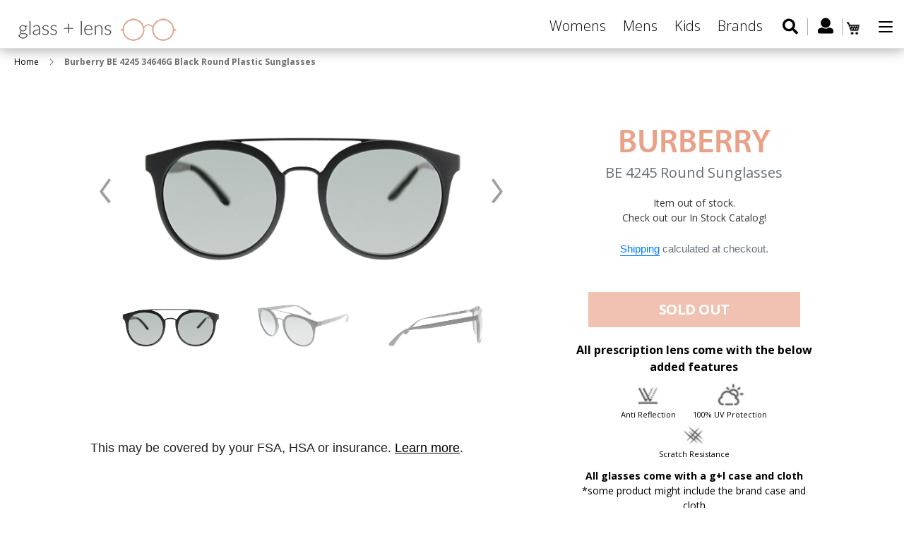

--- FILE ---
content_type: text/html; charset=utf-8
request_url: https://www.glassandlens.com/products/burberry-be-4245-34646g-black-round-plastic-sunglasses
body_size: 26305
content:
<!doctype html>
<html class="no-js" lang="en">
<head>
  <meta name="google-site-verification" content="ffk5fryvHbc62YWvLiZl6Azk7MpzcodP9zHIeLEIOqs" />
  <!-- Global site tag (gtag.js) - Google Ads: 785556298 -->
<script async src="https://www.googletagmanager.com/gtag/js?id=AW-785556298"></script>
<script>
  window.dataLayer = window.dataLayer || [];
  function gtag(){dataLayer.push(arguments);}
  gtag('js', new Date());

  gtag('config', 'AW-785556298');
</script>

  <meta charset="utf-8">
  <meta http-equiv="X-UA-Compatible" content="IE=edge,chrome=1">
  <meta name="viewport" content="width=device-width,initial-scale=1">
  <meta name="theme-color" content="#557b97">
  <link rel="canonical" href="https://www.glassandlens.com/products/burberry-be-4245-34646g-black-round-plastic-sunglasses">
  <link href="https://fonts.googleapis.com/css?family=Open+Sans:300,300i,400,400i,600,600i,700,700i,800,800i" rel="stylesheet"><link rel="shortcut icon" href="//www.glassandlens.com/cdn/shop/files/fav_icon_91e7760f-6d1c-4e1c-b5bb-157021843585_32x32.png?v=1613733155" type="image/png"><title>Burberry BE 4245 34646G , Buy Online at Glassandlens.com</title><meta name="description" content="Burberry BE 4245 34646G Matte Black Round Plastic Sunglasses online at a very reasonable price. Order your stylish Burberry Sunglasses at Glassandlens.com and save!"><!-- /snippets/social-meta-tags.liquid -->




<meta property="og:site_name" content="Glassandlens">
<meta property="og:url" content="https://www.glassandlens.com/products/burberry-be-4245-34646g-black-round-plastic-sunglasses">
<meta property="og:title" content="Burberry BE 4245 34646G Black Round Plastic Sunglasses">
<meta property="og:type" content="product">
<meta property="og:description" content="Burberry BE 4245 34646G Matte Black Round Plastic Sunglasses online at a very reasonable price. Order your stylish Burberry Sunglasses at Glassandlens.com and save!">

  <meta property="og:price:amount" content="250.00">
  <meta property="og:price:currency" content="USD">

<meta property="og:image" content="http://www.glassandlens.com/cdn/shop/products/main_91_489_1200x1200.jpg?v=1660570626"><meta property="og:image" content="http://www.glassandlens.com/cdn/shop/products/angle_89_360_1200x1200.jpg?v=1660570626"><meta property="og:image" content="http://www.glassandlens.com/cdn/shop/products/side_89_321_1200x1200.jpg?v=1660570626">
<meta property="og:image:secure_url" content="https://www.glassandlens.com/cdn/shop/products/main_91_489_1200x1200.jpg?v=1660570626"><meta property="og:image:secure_url" content="https://www.glassandlens.com/cdn/shop/products/angle_89_360_1200x1200.jpg?v=1660570626"><meta property="og:image:secure_url" content="https://www.glassandlens.com/cdn/shop/products/side_89_321_1200x1200.jpg?v=1660570626">


<meta name="twitter:card" content="summary_large_image">
<meta name="twitter:title" content="Burberry BE 4245 34646G Black Round Plastic Sunglasses">
<meta name="twitter:description" content="Burberry BE 4245 34646G Matte Black Round Plastic Sunglasses online at a very reasonable price. Order your stylish Burberry Sunglasses at Glassandlens.com and save!">

  <link href="//www.glassandlens.com/cdn/shop/t/4/assets/swiper.min.css?v=3480453668502997471563546011" rel="stylesheet" type="text/css" media="all" />
  <link href="//www.glassandlens.com/cdn/shop/t/4/assets/theme.scss.css?v=18868178984568378771674765947" rel="stylesheet" type="text/css" media="all" />

  <script>
    var theme = {
      strings: {
        addToCart: "Add to cart",
        soldOut: "Sold out",
        unavailable: "Unavailable",
        regularPrice: "Regular price",
        sale: "Sale",
        showMore: "Show More",
        showLess: "Show Less",
        addressError: "Error looking up that address",
        addressNoResults: "No results for that address",
        addressQueryLimit: "You have exceeded the Google API usage limit. Consider upgrading to a \u003ca href=\"https:\/\/developers.google.com\/maps\/premium\/usage-limits\"\u003ePremium Plan\u003c\/a\u003e.",
        authError: "There was a problem authenticating your Google Maps account.",
        newWindow: "Opens in a new window.",
        external: "Opens external website.",
        newWindowExternal: "Opens external website in a new window."
      },
      moneyFormat: "${{amount}}"
    }

    document.documentElement.className = document.documentElement.className.replace('no-js', 'js');
  </script><script src="//www.glassandlens.com/cdn/shop/t/4/assets/lazysizes.js?v=68441465964607740661555418584" async="async"></script>
  <script src="//www.glassandlens.com/cdn/shop/t/4/assets/vendor.js?v=121857302354663160541567496366" defer="defer"></script>
  <script src="//www.glassandlens.com/cdn/shop/t/4/assets/theme.js?v=182438323261432577371639427232" defer="defer"></script>
  <script src="//ajax.googleapis.com/ajax/libs/jquery/3.3.1/jquery.min.js" type="text/javascript"></script>
  <link href="//netdna.bootstrapcdn.com/bootstrap/4.3.1/css/bootstrap.min.css" rel="stylesheet" type="text/css" media="all" />
  <script src="//netdna.bootstrapcdn.com/bootstrap/4.3.1/js/bootstrap.min.js" type="text/javascript"></script>

  <script>window.performance && window.performance.mark && window.performance.mark('shopify.content_for_header.start');</script><meta name="google-site-verification" content="ffk5fryvHbc62YWvLiZl6Azk7MpzcodP9zHIeLEIOqs">
<meta id="shopify-digital-wallet" name="shopify-digital-wallet" content="/5260771400/digital_wallets/dialog">
<link rel="alternate" type="application/json+oembed" href="https://www.glassandlens.com/products/burberry-be-4245-34646g-black-round-plastic-sunglasses.oembed">
<script async="async" src="/checkouts/internal/preloads.js?locale=en-US"></script>
<script id="shopify-features" type="application/json">{"accessToken":"1dc3d5b9728a7ef27a0087131a52b75c","betas":["rich-media-storefront-analytics"],"domain":"www.glassandlens.com","predictiveSearch":true,"shopId":5260771400,"locale":"en"}</script>
<script>var Shopify = Shopify || {};
Shopify.shop = "glassandlens.myshopify.com";
Shopify.locale = "en";
Shopify.currency = {"active":"USD","rate":"1.0"};
Shopify.country = "US";
Shopify.theme = {"name":"Copy of Debut - 16.04","id":72328642632,"schema_name":"Debut","schema_version":"11.1.5","theme_store_id":796,"role":"main"};
Shopify.theme.handle = "null";
Shopify.theme.style = {"id":null,"handle":null};
Shopify.cdnHost = "www.glassandlens.com/cdn";
Shopify.routes = Shopify.routes || {};
Shopify.routes.root = "/";</script>
<script type="module">!function(o){(o.Shopify=o.Shopify||{}).modules=!0}(window);</script>
<script>!function(o){function n(){var o=[];function n(){o.push(Array.prototype.slice.apply(arguments))}return n.q=o,n}var t=o.Shopify=o.Shopify||{};t.loadFeatures=n(),t.autoloadFeatures=n()}(window);</script>
<script id="shop-js-analytics" type="application/json">{"pageType":"product"}</script>
<script defer="defer" async type="module" src="//www.glassandlens.com/cdn/shopifycloud/shop-js/modules/v2/client.init-shop-cart-sync_BApSsMSl.en.esm.js"></script>
<script defer="defer" async type="module" src="//www.glassandlens.com/cdn/shopifycloud/shop-js/modules/v2/chunk.common_CBoos6YZ.esm.js"></script>
<script type="module">
  await import("//www.glassandlens.com/cdn/shopifycloud/shop-js/modules/v2/client.init-shop-cart-sync_BApSsMSl.en.esm.js");
await import("//www.glassandlens.com/cdn/shopifycloud/shop-js/modules/v2/chunk.common_CBoos6YZ.esm.js");

  window.Shopify.SignInWithShop?.initShopCartSync?.({"fedCMEnabled":true,"windoidEnabled":true});

</script>
<script>(function() {
  var isLoaded = false;
  function asyncLoad() {
    if (isLoaded) return;
    isLoaded = true;
    var urls = ["https:\/\/zooomyapps.com\/morelikethis\/ZooomyRelated.js?shop=glassandlens.myshopify.com","https:\/\/zooomyapps.com\/morelikethis\/ZooomyRelatedOrderCapture.js?shop=glassandlens.myshopify.com","https:\/\/cdn.tabarn.app\/cdn\/cartscount\/live\/cartscount.min.js?shop=glassandlens.myshopify.com","https:\/\/cdn.shopify.com\/s\/files\/1\/0052\/6077\/1400\/t\/4\/assets\/globo.filter.init.js?shop=glassandlens.myshopify.com","https:\/\/cdnbspa.spicegems.com\/js\/serve\/shop\/glassandlens.myshopify.com\/index_282ebff240f3bc06e2abb716f0e9aa8d22e9be8d.js?v=infytonow712\u0026shop=glassandlens.myshopify.com"];
    for (var i = 0; i < urls.length; i++) {
      var s = document.createElement('script');
      s.type = 'text/javascript';
      s.async = true;
      s.src = urls[i];
      var x = document.getElementsByTagName('script')[0];
      x.parentNode.insertBefore(s, x);
    }
  };
  if(window.attachEvent) {
    window.attachEvent('onload', asyncLoad);
  } else {
    window.addEventListener('load', asyncLoad, false);
  }
})();</script>
<script id="__st">var __st={"a":5260771400,"offset":-18000,"reqid":"cd4c8af8-70d5-4dd6-ab3c-e2278a27c0c0-1768922877","pageurl":"www.glassandlens.com\/products\/burberry-be-4245-34646g-black-round-plastic-sunglasses","u":"2f3378bb27c9","p":"product","rtyp":"product","rid":7450240712858};</script>
<script>window.ShopifyPaypalV4VisibilityTracking = true;</script>
<script id="captcha-bootstrap">!function(){'use strict';const t='contact',e='account',n='new_comment',o=[[t,t],['blogs',n],['comments',n],[t,'customer']],c=[[e,'customer_login'],[e,'guest_login'],[e,'recover_customer_password'],[e,'create_customer']],r=t=>t.map((([t,e])=>`form[action*='/${t}']:not([data-nocaptcha='true']) input[name='form_type'][value='${e}']`)).join(','),a=t=>()=>t?[...document.querySelectorAll(t)].map((t=>t.form)):[];function s(){const t=[...o],e=r(t);return a(e)}const i='password',u='form_key',d=['recaptcha-v3-token','g-recaptcha-response','h-captcha-response',i],f=()=>{try{return window.sessionStorage}catch{return}},m='__shopify_v',_=t=>t.elements[u];function p(t,e,n=!1){try{const o=window.sessionStorage,c=JSON.parse(o.getItem(e)),{data:r}=function(t){const{data:e,action:n}=t;return t[m]||n?{data:e,action:n}:{data:t,action:n}}(c);for(const[e,n]of Object.entries(r))t.elements[e]&&(t.elements[e].value=n);n&&o.removeItem(e)}catch(o){console.error('form repopulation failed',{error:o})}}const l='form_type',E='cptcha';function T(t){t.dataset[E]=!0}const w=window,h=w.document,L='Shopify',v='ce_forms',y='captcha';let A=!1;((t,e)=>{const n=(g='f06e6c50-85a8-45c8-87d0-21a2b65856fe',I='https://cdn.shopify.com/shopifycloud/storefront-forms-hcaptcha/ce_storefront_forms_captcha_hcaptcha.v1.5.2.iife.js',D={infoText:'Protected by hCaptcha',privacyText:'Privacy',termsText:'Terms'},(t,e,n)=>{const o=w[L][v],c=o.bindForm;if(c)return c(t,g,e,D).then(n);var r;o.q.push([[t,g,e,D],n]),r=I,A||(h.body.append(Object.assign(h.createElement('script'),{id:'captcha-provider',async:!0,src:r})),A=!0)});var g,I,D;w[L]=w[L]||{},w[L][v]=w[L][v]||{},w[L][v].q=[],w[L][y]=w[L][y]||{},w[L][y].protect=function(t,e){n(t,void 0,e),T(t)},Object.freeze(w[L][y]),function(t,e,n,w,h,L){const[v,y,A,g]=function(t,e,n){const i=e?o:[],u=t?c:[],d=[...i,...u],f=r(d),m=r(i),_=r(d.filter((([t,e])=>n.includes(e))));return[a(f),a(m),a(_),s()]}(w,h,L),I=t=>{const e=t.target;return e instanceof HTMLFormElement?e:e&&e.form},D=t=>v().includes(t);t.addEventListener('submit',(t=>{const e=I(t);if(!e)return;const n=D(e)&&!e.dataset.hcaptchaBound&&!e.dataset.recaptchaBound,o=_(e),c=g().includes(e)&&(!o||!o.value);(n||c)&&t.preventDefault(),c&&!n&&(function(t){try{if(!f())return;!function(t){const e=f();if(!e)return;const n=_(t);if(!n)return;const o=n.value;o&&e.removeItem(o)}(t);const e=Array.from(Array(32),(()=>Math.random().toString(36)[2])).join('');!function(t,e){_(t)||t.append(Object.assign(document.createElement('input'),{type:'hidden',name:u})),t.elements[u].value=e}(t,e),function(t,e){const n=f();if(!n)return;const o=[...t.querySelectorAll(`input[type='${i}']`)].map((({name:t})=>t)),c=[...d,...o],r={};for(const[a,s]of new FormData(t).entries())c.includes(a)||(r[a]=s);n.setItem(e,JSON.stringify({[m]:1,action:t.action,data:r}))}(t,e)}catch(e){console.error('failed to persist form',e)}}(e),e.submit())}));const S=(t,e)=>{t&&!t.dataset[E]&&(n(t,e.some((e=>e===t))),T(t))};for(const o of['focusin','change'])t.addEventListener(o,(t=>{const e=I(t);D(e)&&S(e,y())}));const B=e.get('form_key'),M=e.get(l),P=B&&M;t.addEventListener('DOMContentLoaded',(()=>{const t=y();if(P)for(const e of t)e.elements[l].value===M&&p(e,B);[...new Set([...A(),...v().filter((t=>'true'===t.dataset.shopifyCaptcha))])].forEach((e=>S(e,t)))}))}(h,new URLSearchParams(w.location.search),n,t,e,['guest_login'])})(!0,!0)}();</script>
<script integrity="sha256-4kQ18oKyAcykRKYeNunJcIwy7WH5gtpwJnB7kiuLZ1E=" data-source-attribution="shopify.loadfeatures" defer="defer" src="//www.glassandlens.com/cdn/shopifycloud/storefront/assets/storefront/load_feature-a0a9edcb.js" crossorigin="anonymous"></script>
<script data-source-attribution="shopify.dynamic_checkout.dynamic.init">var Shopify=Shopify||{};Shopify.PaymentButton=Shopify.PaymentButton||{isStorefrontPortableWallets:!0,init:function(){window.Shopify.PaymentButton.init=function(){};var t=document.createElement("script");t.src="https://www.glassandlens.com/cdn/shopifycloud/portable-wallets/latest/portable-wallets.en.js",t.type="module",document.head.appendChild(t)}};
</script>
<script data-source-attribution="shopify.dynamic_checkout.buyer_consent">
  function portableWalletsHideBuyerConsent(e){var t=document.getElementById("shopify-buyer-consent"),n=document.getElementById("shopify-subscription-policy-button");t&&n&&(t.classList.add("hidden"),t.setAttribute("aria-hidden","true"),n.removeEventListener("click",e))}function portableWalletsShowBuyerConsent(e){var t=document.getElementById("shopify-buyer-consent"),n=document.getElementById("shopify-subscription-policy-button");t&&n&&(t.classList.remove("hidden"),t.removeAttribute("aria-hidden"),n.addEventListener("click",e))}window.Shopify?.PaymentButton&&(window.Shopify.PaymentButton.hideBuyerConsent=portableWalletsHideBuyerConsent,window.Shopify.PaymentButton.showBuyerConsent=portableWalletsShowBuyerConsent);
</script>
<script data-source-attribution="shopify.dynamic_checkout.cart.bootstrap">document.addEventListener("DOMContentLoaded",(function(){function t(){return document.querySelector("shopify-accelerated-checkout-cart, shopify-accelerated-checkout")}if(t())Shopify.PaymentButton.init();else{new MutationObserver((function(e,n){t()&&(Shopify.PaymentButton.init(),n.disconnect())})).observe(document.body,{childList:!0,subtree:!0})}}));
</script>

<script>window.performance && window.performance.mark && window.performance.mark('shopify.content_for_header.end');</script>



  <script>
    window.addEventListener('globoFilterCloseSearchCompleted', function () {
      if( theme && theme.SearchDrawer && typeof theme.SearchDrawer.close == "function" ){
        theme.SearchDrawer.close();
      }
    });
  </script>


  <script src="//www.glassandlens.com/cdn/shop/t/4/assets/prescriptions.js?v=81068088759715572721655111830" defer="defer"></script>
  <script src="//www.glassandlens.com/cdn/shop/t/4/assets/swiper.min.js?v=109829965565265286511563546005" defer="defer"></script>

<!-- Snap Pixel Code -->
<script type='text/javascript'>
(function(e,t,n){if(e.snaptr)return;var a=e.snaptr=function()
{a.handleRequest?a.handleRequest.apply(a,arguments):a.queue.push(arguments)};
a.queue=[];var s='script';r=t.createElement(s);r.async=!0;
r.src=n;var u=t.getElementsByTagName(s)[0];
u.parentNode.insertBefore(r,u);})(window,document,
'https://sc-static.net/scevent.min.js');

snaptr('init', '2b321ccb-d368-4c0b-a7cb-ce26ab0b5301', {
'user_email': '__INSERT_USER_EMAIL__'
});

snaptr('track', 'PAGE_VIEW');

</script>
<!-- End Snap Pixel Code -->
  
  <!-- Facebook Pixel Code -->
<script>
  !function(f,b,e,v,n,t,s)
  {if(f.fbq)return;n=f.fbq=function(){n.callMethod?
  n.callMethod.apply(n,arguments):n.queue.push(arguments)};
  if(!f._fbq)f._fbq=n;n.push=n;n.loaded=!0;n.version='2.0';
  n.queue=[];t=b.createElement(e);t.async=!0;
  t.src=v;s=b.getElementsByTagName(e)[0];
  s.parentNode.insertBefore(t,s)}(window, document,'script',
  'https://connect.facebook.net/en_US/fbevents.js');
  fbq('init', '272348413702418');
  fbq('track', 'PageView');
</script>
<noscript><img height="1" width="1" style="display:none"
  src="https://www.facebook.com/tr?id=272348413702418&ev=PageView&noscript=1"
/></noscript>
<!-- End Facebook Pixel Code -->
  
  <link href="https://monorail-edge.shopifysvc.com" rel="dns-prefetch">
<script>(function(){if ("sendBeacon" in navigator && "performance" in window) {try {var session_token_from_headers = performance.getEntriesByType('navigation')[0].serverTiming.find(x => x.name == '_s').description;} catch {var session_token_from_headers = undefined;}var session_cookie_matches = document.cookie.match(/_shopify_s=([^;]*)/);var session_token_from_cookie = session_cookie_matches && session_cookie_matches.length === 2 ? session_cookie_matches[1] : "";var session_token = session_token_from_headers || session_token_from_cookie || "";function handle_abandonment_event(e) {var entries = performance.getEntries().filter(function(entry) {return /monorail-edge.shopifysvc.com/.test(entry.name);});if (!window.abandonment_tracked && entries.length === 0) {window.abandonment_tracked = true;var currentMs = Date.now();var navigation_start = performance.timing.navigationStart;var payload = {shop_id: 5260771400,url: window.location.href,navigation_start,duration: currentMs - navigation_start,session_token,page_type: "product"};window.navigator.sendBeacon("https://monorail-edge.shopifysvc.com/v1/produce", JSON.stringify({schema_id: "online_store_buyer_site_abandonment/1.1",payload: payload,metadata: {event_created_at_ms: currentMs,event_sent_at_ms: currentMs}}));}}window.addEventListener('pagehide', handle_abandonment_event);}}());</script>
<script id="web-pixels-manager-setup">(function e(e,d,r,n,o){if(void 0===o&&(o={}),!Boolean(null===(a=null===(i=window.Shopify)||void 0===i?void 0:i.analytics)||void 0===a?void 0:a.replayQueue)){var i,a;window.Shopify=window.Shopify||{};var t=window.Shopify;t.analytics=t.analytics||{};var s=t.analytics;s.replayQueue=[],s.publish=function(e,d,r){return s.replayQueue.push([e,d,r]),!0};try{self.performance.mark("wpm:start")}catch(e){}var l=function(){var e={modern:/Edge?\/(1{2}[4-9]|1[2-9]\d|[2-9]\d{2}|\d{4,})\.\d+(\.\d+|)|Firefox\/(1{2}[4-9]|1[2-9]\d|[2-9]\d{2}|\d{4,})\.\d+(\.\d+|)|Chrom(ium|e)\/(9{2}|\d{3,})\.\d+(\.\d+|)|(Maci|X1{2}).+ Version\/(15\.\d+|(1[6-9]|[2-9]\d|\d{3,})\.\d+)([,.]\d+|)( \(\w+\)|)( Mobile\/\w+|) Safari\/|Chrome.+OPR\/(9{2}|\d{3,})\.\d+\.\d+|(CPU[ +]OS|iPhone[ +]OS|CPU[ +]iPhone|CPU IPhone OS|CPU iPad OS)[ +]+(15[._]\d+|(1[6-9]|[2-9]\d|\d{3,})[._]\d+)([._]\d+|)|Android:?[ /-](13[3-9]|1[4-9]\d|[2-9]\d{2}|\d{4,})(\.\d+|)(\.\d+|)|Android.+Firefox\/(13[5-9]|1[4-9]\d|[2-9]\d{2}|\d{4,})\.\d+(\.\d+|)|Android.+Chrom(ium|e)\/(13[3-9]|1[4-9]\d|[2-9]\d{2}|\d{4,})\.\d+(\.\d+|)|SamsungBrowser\/([2-9]\d|\d{3,})\.\d+/,legacy:/Edge?\/(1[6-9]|[2-9]\d|\d{3,})\.\d+(\.\d+|)|Firefox\/(5[4-9]|[6-9]\d|\d{3,})\.\d+(\.\d+|)|Chrom(ium|e)\/(5[1-9]|[6-9]\d|\d{3,})\.\d+(\.\d+|)([\d.]+$|.*Safari\/(?![\d.]+ Edge\/[\d.]+$))|(Maci|X1{2}).+ Version\/(10\.\d+|(1[1-9]|[2-9]\d|\d{3,})\.\d+)([,.]\d+|)( \(\w+\)|)( Mobile\/\w+|) Safari\/|Chrome.+OPR\/(3[89]|[4-9]\d|\d{3,})\.\d+\.\d+|(CPU[ +]OS|iPhone[ +]OS|CPU[ +]iPhone|CPU IPhone OS|CPU iPad OS)[ +]+(10[._]\d+|(1[1-9]|[2-9]\d|\d{3,})[._]\d+)([._]\d+|)|Android:?[ /-](13[3-9]|1[4-9]\d|[2-9]\d{2}|\d{4,})(\.\d+|)(\.\d+|)|Mobile Safari.+OPR\/([89]\d|\d{3,})\.\d+\.\d+|Android.+Firefox\/(13[5-9]|1[4-9]\d|[2-9]\d{2}|\d{4,})\.\d+(\.\d+|)|Android.+Chrom(ium|e)\/(13[3-9]|1[4-9]\d|[2-9]\d{2}|\d{4,})\.\d+(\.\d+|)|Android.+(UC? ?Browser|UCWEB|U3)[ /]?(15\.([5-9]|\d{2,})|(1[6-9]|[2-9]\d|\d{3,})\.\d+)\.\d+|SamsungBrowser\/(5\.\d+|([6-9]|\d{2,})\.\d+)|Android.+MQ{2}Browser\/(14(\.(9|\d{2,})|)|(1[5-9]|[2-9]\d|\d{3,})(\.\d+|))(\.\d+|)|K[Aa][Ii]OS\/(3\.\d+|([4-9]|\d{2,})\.\d+)(\.\d+|)/},d=e.modern,r=e.legacy,n=navigator.userAgent;return n.match(d)?"modern":n.match(r)?"legacy":"unknown"}(),u="modern"===l?"modern":"legacy",c=(null!=n?n:{modern:"",legacy:""})[u],f=function(e){return[e.baseUrl,"/wpm","/b",e.hashVersion,"modern"===e.buildTarget?"m":"l",".js"].join("")}({baseUrl:d,hashVersion:r,buildTarget:u}),m=function(e){var d=e.version,r=e.bundleTarget,n=e.surface,o=e.pageUrl,i=e.monorailEndpoint;return{emit:function(e){var a=e.status,t=e.errorMsg,s=(new Date).getTime(),l=JSON.stringify({metadata:{event_sent_at_ms:s},events:[{schema_id:"web_pixels_manager_load/3.1",payload:{version:d,bundle_target:r,page_url:o,status:a,surface:n,error_msg:t},metadata:{event_created_at_ms:s}}]});if(!i)return console&&console.warn&&console.warn("[Web Pixels Manager] No Monorail endpoint provided, skipping logging."),!1;try{return self.navigator.sendBeacon.bind(self.navigator)(i,l)}catch(e){}var u=new XMLHttpRequest;try{return u.open("POST",i,!0),u.setRequestHeader("Content-Type","text/plain"),u.send(l),!0}catch(e){return console&&console.warn&&console.warn("[Web Pixels Manager] Got an unhandled error while logging to Monorail."),!1}}}}({version:r,bundleTarget:l,surface:e.surface,pageUrl:self.location.href,monorailEndpoint:e.monorailEndpoint});try{o.browserTarget=l,function(e){var d=e.src,r=e.async,n=void 0===r||r,o=e.onload,i=e.onerror,a=e.sri,t=e.scriptDataAttributes,s=void 0===t?{}:t,l=document.createElement("script"),u=document.querySelector("head"),c=document.querySelector("body");if(l.async=n,l.src=d,a&&(l.integrity=a,l.crossOrigin="anonymous"),s)for(var f in s)if(Object.prototype.hasOwnProperty.call(s,f))try{l.dataset[f]=s[f]}catch(e){}if(o&&l.addEventListener("load",o),i&&l.addEventListener("error",i),u)u.appendChild(l);else{if(!c)throw new Error("Did not find a head or body element to append the script");c.appendChild(l)}}({src:f,async:!0,onload:function(){if(!function(){var e,d;return Boolean(null===(d=null===(e=window.Shopify)||void 0===e?void 0:e.analytics)||void 0===d?void 0:d.initialized)}()){var d=window.webPixelsManager.init(e)||void 0;if(d){var r=window.Shopify.analytics;r.replayQueue.forEach((function(e){var r=e[0],n=e[1],o=e[2];d.publishCustomEvent(r,n,o)})),r.replayQueue=[],r.publish=d.publishCustomEvent,r.visitor=d.visitor,r.initialized=!0}}},onerror:function(){return m.emit({status:"failed",errorMsg:"".concat(f," has failed to load")})},sri:function(e){var d=/^sha384-[A-Za-z0-9+/=]+$/;return"string"==typeof e&&d.test(e)}(c)?c:"",scriptDataAttributes:o}),m.emit({status:"loading"})}catch(e){m.emit({status:"failed",errorMsg:(null==e?void 0:e.message)||"Unknown error"})}}})({shopId: 5260771400,storefrontBaseUrl: "https://www.glassandlens.com",extensionsBaseUrl: "https://extensions.shopifycdn.com/cdn/shopifycloud/web-pixels-manager",monorailEndpoint: "https://monorail-edge.shopifysvc.com/unstable/produce_batch",surface: "storefront-renderer",enabledBetaFlags: ["2dca8a86"],webPixelsConfigList: [{"id":"706969754","configuration":"{\"config\":\"{\\\"pixel_id\\\":\\\"AW-785556298\\\",\\\"target_country\\\":\\\"US\\\",\\\"gtag_events\\\":[{\\\"type\\\":\\\"page_view\\\",\\\"action_label\\\":\\\"AW-785556298\\\/bu8xCP62i_0BEMrGyvYC\\\"},{\\\"type\\\":\\\"purchase\\\",\\\"action_label\\\":\\\"AW-785556298\\\/DitTCPm3i_0BEMrGyvYC\\\"},{\\\"type\\\":\\\"view_item\\\",\\\"action_label\\\":\\\"AW-785556298\\\/TBw0CPy3i_0BEMrGyvYC\\\"},{\\\"type\\\":\\\"add_to_cart\\\",\\\"action_label\\\":\\\"AW-785556298\\\/YeZRCP-3i_0BEMrGyvYC\\\"},{\\\"type\\\":\\\"begin_checkout\\\",\\\"action_label\\\":\\\"AW-785556298\\\/F6nJCIK4i_0BEMrGyvYC\\\"},{\\\"type\\\":\\\"search\\\",\\\"action_label\\\":\\\"AW-785556298\\\/KEJdCIW4i_0BEMrGyvYC\\\"},{\\\"type\\\":\\\"add_payment_info\\\",\\\"action_label\\\":\\\"AW-785556298\\\/IcSXCIi4i_0BEMrGyvYC\\\"}],\\\"enable_monitoring_mode\\\":false}\"}","eventPayloadVersion":"v1","runtimeContext":"OPEN","scriptVersion":"b2a88bafab3e21179ed38636efcd8a93","type":"APP","apiClientId":1780363,"privacyPurposes":[],"dataSharingAdjustments":{"protectedCustomerApprovalScopes":["read_customer_address","read_customer_email","read_customer_name","read_customer_personal_data","read_customer_phone"]}},{"id":"79626394","eventPayloadVersion":"v1","runtimeContext":"LAX","scriptVersion":"1","type":"CUSTOM","privacyPurposes":["ANALYTICS"],"name":"Google Analytics tag (migrated)"},{"id":"shopify-app-pixel","configuration":"{}","eventPayloadVersion":"v1","runtimeContext":"STRICT","scriptVersion":"0450","apiClientId":"shopify-pixel","type":"APP","privacyPurposes":["ANALYTICS","MARKETING"]},{"id":"shopify-custom-pixel","eventPayloadVersion":"v1","runtimeContext":"LAX","scriptVersion":"0450","apiClientId":"shopify-pixel","type":"CUSTOM","privacyPurposes":["ANALYTICS","MARKETING"]}],isMerchantRequest: false,initData: {"shop":{"name":"Glassandlens","paymentSettings":{"currencyCode":"USD"},"myshopifyDomain":"glassandlens.myshopify.com","countryCode":"US","storefrontUrl":"https:\/\/www.glassandlens.com"},"customer":null,"cart":null,"checkout":null,"productVariants":[{"price":{"amount":250.0,"currencyCode":"USD"},"product":{"title":"Burberry BE 4245 34646G Black Round Plastic Sunglasses","vendor":"Burberry","id":"7450240712858","untranslatedTitle":"Burberry BE 4245 34646G Black Round Plastic Sunglasses","url":"\/products\/burberry-be-4245-34646g-black-round-plastic-sunglasses","type":"Sunglasses"},"id":"42342828277914","image":{"src":"\/\/www.glassandlens.com\/cdn\/shop\/products\/main_91_489.jpg?v=1660570626"},"sku":"BE_4245_34646G_53mm","title":"53mm","untranslatedTitle":"53mm"}],"purchasingCompany":null},},"https://www.glassandlens.com/cdn","fcfee988w5aeb613cpc8e4bc33m6693e112",{"modern":"","legacy":""},{"shopId":"5260771400","storefrontBaseUrl":"https:\/\/www.glassandlens.com","extensionBaseUrl":"https:\/\/extensions.shopifycdn.com\/cdn\/shopifycloud\/web-pixels-manager","surface":"storefront-renderer","enabledBetaFlags":"[\"2dca8a86\"]","isMerchantRequest":"false","hashVersion":"fcfee988w5aeb613cpc8e4bc33m6693e112","publish":"custom","events":"[[\"page_viewed\",{}],[\"product_viewed\",{\"productVariant\":{\"price\":{\"amount\":250.0,\"currencyCode\":\"USD\"},\"product\":{\"title\":\"Burberry BE 4245 34646G Black Round Plastic Sunglasses\",\"vendor\":\"Burberry\",\"id\":\"7450240712858\",\"untranslatedTitle\":\"Burberry BE 4245 34646G Black Round Plastic Sunglasses\",\"url\":\"\/products\/burberry-be-4245-34646g-black-round-plastic-sunglasses\",\"type\":\"Sunglasses\"},\"id\":\"42342828277914\",\"image\":{\"src\":\"\/\/www.glassandlens.com\/cdn\/shop\/products\/main_91_489.jpg?v=1660570626\"},\"sku\":\"BE_4245_34646G_53mm\",\"title\":\"53mm\",\"untranslatedTitle\":\"53mm\"}}]]"});</script><script>
  window.ShopifyAnalytics = window.ShopifyAnalytics || {};
  window.ShopifyAnalytics.meta = window.ShopifyAnalytics.meta || {};
  window.ShopifyAnalytics.meta.currency = 'USD';
  var meta = {"product":{"id":7450240712858,"gid":"gid:\/\/shopify\/Product\/7450240712858","vendor":"Burberry","type":"Sunglasses","handle":"burberry-be-4245-34646g-black-round-plastic-sunglasses","variants":[{"id":42342828277914,"price":25000,"name":"Burberry BE 4245 34646G Black Round Plastic Sunglasses - 53mm","public_title":"53mm","sku":"BE_4245_34646G_53mm"}],"remote":false},"page":{"pageType":"product","resourceType":"product","resourceId":7450240712858,"requestId":"cd4c8af8-70d5-4dd6-ab3c-e2278a27c0c0-1768922877"}};
  for (var attr in meta) {
    window.ShopifyAnalytics.meta[attr] = meta[attr];
  }
</script>
<script class="analytics">
  (function () {
    var customDocumentWrite = function(content) {
      var jquery = null;

      if (window.jQuery) {
        jquery = window.jQuery;
      } else if (window.Checkout && window.Checkout.$) {
        jquery = window.Checkout.$;
      }

      if (jquery) {
        jquery('body').append(content);
      }
    };

    var hasLoggedConversion = function(token) {
      if (token) {
        return document.cookie.indexOf('loggedConversion=' + token) !== -1;
      }
      return false;
    }

    var setCookieIfConversion = function(token) {
      if (token) {
        var twoMonthsFromNow = new Date(Date.now());
        twoMonthsFromNow.setMonth(twoMonthsFromNow.getMonth() + 2);

        document.cookie = 'loggedConversion=' + token + '; expires=' + twoMonthsFromNow;
      }
    }

    var trekkie = window.ShopifyAnalytics.lib = window.trekkie = window.trekkie || [];
    if (trekkie.integrations) {
      return;
    }
    trekkie.methods = [
      'identify',
      'page',
      'ready',
      'track',
      'trackForm',
      'trackLink'
    ];
    trekkie.factory = function(method) {
      return function() {
        var args = Array.prototype.slice.call(arguments);
        args.unshift(method);
        trekkie.push(args);
        return trekkie;
      };
    };
    for (var i = 0; i < trekkie.methods.length; i++) {
      var key = trekkie.methods[i];
      trekkie[key] = trekkie.factory(key);
    }
    trekkie.load = function(config) {
      trekkie.config = config || {};
      trekkie.config.initialDocumentCookie = document.cookie;
      var first = document.getElementsByTagName('script')[0];
      var script = document.createElement('script');
      script.type = 'text/javascript';
      script.onerror = function(e) {
        var scriptFallback = document.createElement('script');
        scriptFallback.type = 'text/javascript';
        scriptFallback.onerror = function(error) {
                var Monorail = {
      produce: function produce(monorailDomain, schemaId, payload) {
        var currentMs = new Date().getTime();
        var event = {
          schema_id: schemaId,
          payload: payload,
          metadata: {
            event_created_at_ms: currentMs,
            event_sent_at_ms: currentMs
          }
        };
        return Monorail.sendRequest("https://" + monorailDomain + "/v1/produce", JSON.stringify(event));
      },
      sendRequest: function sendRequest(endpointUrl, payload) {
        // Try the sendBeacon API
        if (window && window.navigator && typeof window.navigator.sendBeacon === 'function' && typeof window.Blob === 'function' && !Monorail.isIos12()) {
          var blobData = new window.Blob([payload], {
            type: 'text/plain'
          });

          if (window.navigator.sendBeacon(endpointUrl, blobData)) {
            return true;
          } // sendBeacon was not successful

        } // XHR beacon

        var xhr = new XMLHttpRequest();

        try {
          xhr.open('POST', endpointUrl);
          xhr.setRequestHeader('Content-Type', 'text/plain');
          xhr.send(payload);
        } catch (e) {
          console.log(e);
        }

        return false;
      },
      isIos12: function isIos12() {
        return window.navigator.userAgent.lastIndexOf('iPhone; CPU iPhone OS 12_') !== -1 || window.navigator.userAgent.lastIndexOf('iPad; CPU OS 12_') !== -1;
      }
    };
    Monorail.produce('monorail-edge.shopifysvc.com',
      'trekkie_storefront_load_errors/1.1',
      {shop_id: 5260771400,
      theme_id: 72328642632,
      app_name: "storefront",
      context_url: window.location.href,
      source_url: "//www.glassandlens.com/cdn/s/trekkie.storefront.cd680fe47e6c39ca5d5df5f0a32d569bc48c0f27.min.js"});

        };
        scriptFallback.async = true;
        scriptFallback.src = '//www.glassandlens.com/cdn/s/trekkie.storefront.cd680fe47e6c39ca5d5df5f0a32d569bc48c0f27.min.js';
        first.parentNode.insertBefore(scriptFallback, first);
      };
      script.async = true;
      script.src = '//www.glassandlens.com/cdn/s/trekkie.storefront.cd680fe47e6c39ca5d5df5f0a32d569bc48c0f27.min.js';
      first.parentNode.insertBefore(script, first);
    };
    trekkie.load(
      {"Trekkie":{"appName":"storefront","development":false,"defaultAttributes":{"shopId":5260771400,"isMerchantRequest":null,"themeId":72328642632,"themeCityHash":"12958068799847667215","contentLanguage":"en","currency":"USD","eventMetadataId":"74fd87d5-0100-45bb-b1fa-43e7f23a3d61"},"isServerSideCookieWritingEnabled":true,"monorailRegion":"shop_domain","enabledBetaFlags":["65f19447"]},"Session Attribution":{},"S2S":{"facebookCapiEnabled":false,"source":"trekkie-storefront-renderer","apiClientId":580111}}
    );

    var loaded = false;
    trekkie.ready(function() {
      if (loaded) return;
      loaded = true;

      window.ShopifyAnalytics.lib = window.trekkie;

      var originalDocumentWrite = document.write;
      document.write = customDocumentWrite;
      try { window.ShopifyAnalytics.merchantGoogleAnalytics.call(this); } catch(error) {};
      document.write = originalDocumentWrite;

      window.ShopifyAnalytics.lib.page(null,{"pageType":"product","resourceType":"product","resourceId":7450240712858,"requestId":"cd4c8af8-70d5-4dd6-ab3c-e2278a27c0c0-1768922877","shopifyEmitted":true});

      var match = window.location.pathname.match(/checkouts\/(.+)\/(thank_you|post_purchase)/)
      var token = match? match[1]: undefined;
      if (!hasLoggedConversion(token)) {
        setCookieIfConversion(token);
        window.ShopifyAnalytics.lib.track("Viewed Product",{"currency":"USD","variantId":42342828277914,"productId":7450240712858,"productGid":"gid:\/\/shopify\/Product\/7450240712858","name":"Burberry BE 4245 34646G Black Round Plastic Sunglasses - 53mm","price":"250.00","sku":"BE_4245_34646G_53mm","brand":"Burberry","variant":"53mm","category":"Sunglasses","nonInteraction":true,"remote":false},undefined,undefined,{"shopifyEmitted":true});
      window.ShopifyAnalytics.lib.track("monorail:\/\/trekkie_storefront_viewed_product\/1.1",{"currency":"USD","variantId":42342828277914,"productId":7450240712858,"productGid":"gid:\/\/shopify\/Product\/7450240712858","name":"Burberry BE 4245 34646G Black Round Plastic Sunglasses - 53mm","price":"250.00","sku":"BE_4245_34646G_53mm","brand":"Burberry","variant":"53mm","category":"Sunglasses","nonInteraction":true,"remote":false,"referer":"https:\/\/www.glassandlens.com\/products\/burberry-be-4245-34646g-black-round-plastic-sunglasses"});
      }
    });


        var eventsListenerScript = document.createElement('script');
        eventsListenerScript.async = true;
        eventsListenerScript.src = "//www.glassandlens.com/cdn/shopifycloud/storefront/assets/shop_events_listener-3da45d37.js";
        document.getElementsByTagName('head')[0].appendChild(eventsListenerScript);

})();</script>
  <script>
  if (!window.ga || (window.ga && typeof window.ga !== 'function')) {
    window.ga = function ga() {
      (window.ga.q = window.ga.q || []).push(arguments);
      if (window.Shopify && window.Shopify.analytics && typeof window.Shopify.analytics.publish === 'function') {
        window.Shopify.analytics.publish("ga_stub_called", {}, {sendTo: "google_osp_migration"});
      }
      console.error("Shopify's Google Analytics stub called with:", Array.from(arguments), "\nSee https://help.shopify.com/manual/promoting-marketing/pixels/pixel-migration#google for more information.");
    };
    if (window.Shopify && window.Shopify.analytics && typeof window.Shopify.analytics.publish === 'function') {
      window.Shopify.analytics.publish("ga_stub_initialized", {}, {sendTo: "google_osp_migration"});
    }
  }
</script>
<script
  defer
  src="https://www.glassandlens.com/cdn/shopifycloud/perf-kit/shopify-perf-kit-3.0.4.min.js"
  data-application="storefront-renderer"
  data-shop-id="5260771400"
  data-render-region="gcp-us-central1"
  data-page-type="product"
  data-theme-instance-id="72328642632"
  data-theme-name="Debut"
  data-theme-version="11.1.5"
  data-monorail-region="shop_domain"
  data-resource-timing-sampling-rate="10"
  data-shs="true"
  data-shs-beacon="true"
  data-shs-export-with-fetch="true"
  data-shs-logs-sample-rate="1"
  data-shs-beacon-endpoint="https://www.glassandlens.com/api/collect"
></script>
</head>

<body class="template-product">

  <a class="in-page-link visually-hidden skip-link" href="#MainContent">Skip to content</a>

  <div id="SearchDrawer" class="search-bar drawer drawer--top" role="dialog" aria-modal="true" aria-label="Search">
    <div class="search-bar__table">
      <div class="search-bar__table-cell search-bar__form-wrapper">
        <form class="search search-bar__form" action="/search" method="get" role="search">
          <input class="search__input search-bar__input" type="search" name="q" value="" placeholder="Search" aria-label="Search">
          <button class="search-bar__submit search__submit btn--link" type="submit">
            <svg aria-hidden="true" focusable="false" role="presentation" class="icon icon-search" viewBox="0 0 37 40"><path d="M35.6 36l-9.8-9.8c4.1-5.4 3.6-13.2-1.3-18.1-5.4-5.4-14.2-5.4-19.7 0-5.4 5.4-5.4 14.2 0 19.7 2.6 2.6 6.1 4.1 9.8 4.1 3 0 5.9-1 8.3-2.8l9.8 9.8c.4.4.9.6 1.4.6s1-.2 1.4-.6c.9-.9.9-2.1.1-2.9zm-20.9-8.2c-2.6 0-5.1-1-7-2.9-3.9-3.9-3.9-10.1 0-14C9.6 9 12.2 8 14.7 8s5.1 1 7 2.9c3.9 3.9 3.9 10.1 0 14-1.9 1.9-4.4 2.9-7 2.9z"/></svg>
            <span class="icon__fallback-text">Submit</span>
          </button>
        </form>
      </div>
      <div class="search-bar__table-cell text-right">
        <button type="button" class="btn--link search-bar__close js-drawer-close">
          <svg aria-hidden="true" focusable="false" role="presentation" class="icon icon-close" viewBox="0 0 40 40"><path d="M23.868 20.015L39.117 4.78c1.11-1.108 1.11-2.77 0-3.877-1.109-1.108-2.773-1.108-3.882 0L19.986 16.137 4.737.904C3.628-.204 1.965-.204.856.904c-1.11 1.108-1.11 2.77 0 3.877l15.249 15.234L.855 35.248c-1.108 1.108-1.108 2.77 0 3.877.555.554 1.248.831 1.942.831s1.386-.277 1.94-.83l15.25-15.234 15.248 15.233c.555.554 1.248.831 1.941.831s1.387-.277 1.941-.83c1.11-1.109 1.11-2.77 0-3.878L23.868 20.015z" class="layer"/></svg>
          <span class="icon__fallback-text">Close search</span>
        </button>
      </div>
    </div>
  </div>

  <div id="shopify-section-header" class="shopify-section">

<div data-section-id="header" data-section-type="header-section">
  

  <header class="site-header border-bottom logo--left" role="banner">
    <div class="grid grid--no-gutters grid--table site-header__mobile-nav">
      
      <div class="container-fluid">
      <div class="row">
      <div class="col-md-3 col-6 medium-up--one-quarter logo-align--left">
        
        
          <div class="h2 site-header__logo">
        
          
<a href="/" class="site-header__logo-image">
              
              <img class="lazyload js"
                   src="//www.glassandlens.com/cdn/shop/files/gaffos_logo_240x40_f8d1a992-36a5-41f4-9e57-f0ad0b9a1634_480x80.png?v=1614282121"
                   data-src="//www.glassandlens.com/cdn/shop/files/gaffos_logo_240x40_f8d1a992-36a5-41f4-9e57-f0ad0b9a1634_{width}x.png?v=1614282121"
                   data-widths="[180, 360, 540, 720, 900, 1080, 1296, 1512, 1728, 2048]"
                   data-aspectratio="6.0"
                   data-sizes="auto"
                   alt="Glassandlens"
                   style="max-width: 240px">
              <noscript>
                
                <img src="//www.glassandlens.com/cdn/shop/files/gaffos_logo_240x40_f8d1a992-36a5-41f4-9e57-f0ad0b9a1634_240x.png?v=1614282121"
                     srcset="//www.glassandlens.com/cdn/shop/files/gaffos_logo_240x40_f8d1a992-36a5-41f4-9e57-f0ad0b9a1634_240x.png?v=1614282121 1x, //www.glassandlens.com/cdn/shop/files/gaffos_logo_240x40_f8d1a992-36a5-41f4-9e57-f0ad0b9a1634_240x@2x.png?v=1614282121 2x"
                     alt="Glassandlens"
                     style="max-width: 240px;">
              </noscript>
            </a>
          
        
          </div>
        
      </div>

      
        <nav class="col-md-8 medium-up small--hide navbar_main" id="AccessibleNav" role="navigation">
          <ul class="site-nav list--inline " id="SiteNav">
  



    
      <li >
        <a href="/pages/womens"
          class="site-nav__link site-nav__link--main"
          
        >
          <span class="site-nav__label">Womens</span>
        </a>
      </li>
    
  



    
      <li >
        <a href="/pages/mens"
          class="site-nav__link site-nav__link--main"
          
        >
          <span class="site-nav__label">Mens</span>
        </a>
      </li>
    
  



    
      <li >
        <a href="/pages/kids"
          class="site-nav__link site-nav__link--main"
          
        >
          <span class="site-nav__label">Kids</span>
        </a>
      </li>
    
  



    
      <li >
        <a href="/pages/brands"
          class="site-nav__link site-nav__link--main"
          
        >
          <span class="site-nav__label">Brands</span>
        </a>
      </li>
    
  
</ul>

        </nav>
      

      <div class="col-md-1 col-6 medium-up header-icons-section  text-right site-header__icons site-header__icons--plus">
        <div class="site-header__icons-wrapper">
<!--           <div class="site-header__search site-header__icon">
            <form action="/search" method="get" class="search-header search" role="search">
  <input class="search-header__input search__input"
    type="search"
    name="q"
    placeholder="Search"
    aria-label="Search">
  <button class="search-header__submit search__submit btn--link site-header__icon" type="submit">
    <svg class="svg-inline--fa fa-search fa-w-16" aria-hidden="true" data-prefix="fas" data-icon="search" role="img" xmlns="http://www.w3.org/2000/svg" viewBox="0 0 512 512" data-fa-i2svg=""><path fill="currentColor" d="M505 442.7L405.3 343c-4.5-4.5-10.6-7-17-7H372c27.6-35.3 44-79.7 44-128C416 93.1 322.9 0 208 0S0 93.1 0 208s93.1 208 208 208c48.3 0 92.7-16.4 128-44v16.3c0 6.4 2.5 12.5 7 17l99.7 99.7c9.4 9.4 24.6 9.4 33.9 0l28.3-28.3c9.4-9.4 9.4-24.6.1-34zM208 336c-70.7 0-128-57.2-128-128 0-70.7 57.2-128 128-128 70.7 0 128 57.2 128 128 0 70.7-57.2 128-128 128z"></path></svg>
    <span class="icon__fallback-text">Submit</span>
  </button>
</form>

          </div> -->

          <button type="button" class="btn--link site-header__icon site-header__search-toggle js-drawer-open-top">
            <svg class="svg-inline--fa fa-search fa-w-16" aria-hidden="true" data-prefix="fas" data-icon="search" role="img" xmlns="http://www.w3.org/2000/svg" viewBox="0 0 512 512" data-fa-i2svg=""><path fill="currentColor" d="M505 442.7L405.3 343c-4.5-4.5-10.6-7-17-7H372c27.6-35.3 44-79.7 44-128C416 93.1 322.9 0 208 0S0 93.1 0 208s93.1 208 208 208c48.3 0 92.7-16.4 128-44v16.3c0 6.4 2.5 12.5 7 17l99.7 99.7c9.4 9.4 24.6 9.4 33.9 0l28.3-28.3c9.4-9.4 9.4-24.6.1-34zM208 336c-70.7 0-128-57.2-128-128 0-70.7 57.2-128 128-128 70.7 0 128 57.2 128 128 0 70.7-57.2 128-128 128z"></path></svg>
            <span class="icon__fallback-text">Search</span>
          </button>

          
            
              <a href="/account/login" class="site-header__icon site-header__account">
                <svg class="svg-inline--fa fa-user fa-w-16" aria-hidden="true" data-prefix="fas" data-icon="user" role="img" xmlns="http://www.w3.org/2000/svg" viewBox="0 0 512 512" data-fa-i2svg=""><path fill="currentColor" d="M256 0c88.366 0 160 71.634 160 160s-71.634 160-160 160S96 248.366 96 160 167.634 0 256 0zm183.283 333.821l-71.313-17.828c-74.923 53.89-165.738 41.864-223.94 0l-71.313 17.828C29.981 344.505 0 382.903 0 426.955V464c0 26.51 21.49 48 48 48h416c26.51 0 48-21.49 48-48v-37.045c0-44.052-29.981-82.45-72.717-93.134z"></path></svg>
                <span class="icon__fallback-text">Log in</span>
              </a>
            
          

          <a href="/cart" class="site-header__icon site-header__cart">
            <img src="https://cdn.shopify.com/s/files/1/0052/6077/1400/files/cart_22x20_2ba1d347-fcc0-43f1-a9b1-a174c04c3e70.png?3294" class="minicart-icon">
            <span class="icon__fallback-text">Cart</span>
            
          </a>
          
		  <!-- Second Custom Nav Menu -->
          <button class="navbar-toggler menu-button d-none d-md-block" type="button" data-toggle="collapse" data-target="#navbarSupportedContent1"
          aria-controls="navbarSupportedContent1" aria-expanded="false" aria-label="Toggle navigation"><span class="line"></span>
          <span class="line"></span>
          <span class="line"></span></button>
          
          <div class="collapse navbar-collapse second-nav-menu" id="navbarSupportedContent1">
            <div class="container-fluid">
              <div class="row">
                  <img class="secondnav-img img-fluid" id="logo_sandwich"
                     src="https://cdn.shopify.com/s/files/1/0052/6077/1400/files/logo-dark.png?533">
                
                  
                      <span class="close-menu" aria-label="Close" aria-hidden="true">&times;</span>
                  
                
              </div>
            </div>
            <!-- Links -->
            <ul id="SecondMenu" class="second-nav">
            
              <li class="secondnav_item"><a href="/pages/mens" title="Mens">Mens</a>
                <ul class="child_items">
                  
                    <li class="secondnav_child-item"><a href="/collections/mens-eyeglasses" title="Eyeglasses">Eyeglasses</a></li>
                  
                    <li class="secondnav_child-item"><a href="/collections/mens-sunglasses" title="Sunglasses">Sunglasses</a></li>
                  
                </ul>
              </li>
            
              <li class="secondnav_item"><a href="/pages/womens" title="Womens">Womens</a>
                <ul class="child_items">
                  
                    <li class="secondnav_child-item"><a href="/collections/womens-eyeglasses" title="Eyeglasses">Eyeglasses</a></li>
                  
                    <li class="secondnav_child-item"><a href="/collections/womens-sunglasses" title="Sunglasses">Sunglasses</a></li>
                  
                </ul>
              </li>
            
              <li class="secondnav_item"><a href="/pages/kids" title="Kids">Kids</a>
                <ul class="child_items">
                  
                    <li class="secondnav_child-item"><a href="/collections/kids-eyeglasses" title="Eyeglasses">Eyeglasses</a></li>
                  
                    <li class="secondnav_child-item"><a href="/collections/kids-sunglasses" title="Sunglasses">Sunglasses</a></li>
                  
                </ul>
              </li>
            
            </ul>
			<div class="fly_bottom">
              <img src="https://cdn.shopify.com/s/files/1/0052/6077/1400/files/line-orange-1.png?568">
              <p><a href="#"><img class ="navicon" src="https://cdn.shopify.com/s/files/1/0052/6077/1400/files/envelope-of-white-paper_1.png?589"></a></p>
              <p><a href="mailto:info@glassandlens.com">info@glassandlens.com</a></p>
              <p><a href="#"><img class ="navicon" src="https://cdn.shopify.com/s/files/1/0052/6077/1400/files/phone-receiver_1.png?589"></a></p>
              <p style="color: #dda088;"><a href="#">9:00am - 5:00pm EST<br>(844) 889-7277</a></p>
              <img src="https://cdn.shopify.com/s/files/1/0052/6077/1400/files/line-orange-1.png?568">
			</div>
          </div>
		  <!-- End Menu -->
          
          


        </div>

      </div>
    </div>
    </div>
    </div>

    <nav class="mobile-nav-wrapper medium-up--hide second-nav-menu" role="navigation">
      <div class="container-fluid">
        <div class="row">
          <div class="col-6">
            <img class="secondnav-img img-fluid"
                 src="https://cdn.shopify.com/s/files/1/0052/6077/1400/files/logo-dark.png?533">
          </div>
          <div class="col-6">
            <button type="button" class="mob-menu-close" aria-label="Close">
              <span aria-hidden="true">&times;</span>
            </button>
          </div>
        </div>
      </div>
      	<ul id="MobileNav" class="mobile-nav">
        
          <li class="secondnav_item"><a href="/pages/mens" title="Mens">Mens</a>
            <ul class="child_items">
              
              <li class="secondnav_child-item"><a href="/collections/mens-eyeglasses" title="Eyeglasses">Eyeglasses</a></li>
              
              <li class="secondnav_child-item"><a href="/collections/mens-sunglasses" title="Sunglasses">Sunglasses</a></li>
              
            </ul>
          </li>
          
          <li class="secondnav_item"><a href="/pages/womens" title="Womens">Womens</a>
            <ul class="child_items">
              
              <li class="secondnav_child-item"><a href="/collections/womens-eyeglasses" title="Eyeglasses">Eyeglasses</a></li>
              
              <li class="secondnav_child-item"><a href="/collections/womens-sunglasses" title="Sunglasses">Sunglasses</a></li>
              
            </ul>
          </li>
          
          <li class="secondnav_item"><a href="/pages/kids" title="Kids">Kids</a>
            <ul class="child_items">
              
              <li class="secondnav_child-item"><a href="/collections/kids-eyeglasses" title="Eyeglasses">Eyeglasses</a></li>
              
              <li class="secondnav_child-item"><a href="/collections/kids-sunglasses" title="Sunglasses">Sunglasses</a></li>
              
            </ul>
          </li>
          
        </ul>
        <div class="fly_bottom">
          <img src="https://cdn.shopify.com/s/files/1/0052/6077/1400/files/line-orange-1.png?568">
          <p><img class ="navicon" src="https://cdn.shopify.com/s/files/1/0052/6077/1400/files/envelope-of-white-paper_1.png?589"></p>
          <p><a href="mailto:info@glassandlens.com">info@glassandlens.com</a></p>
          <p><img class ="navicon" src="https://cdn.shopify.com/s/files/1/0052/6077/1400/files/phone-receiver_1.png?589"></p>
          <p style="color: #dda088;">9:00am - 5:00pm EST<br>(844) 889-7277</p>
          <img src="https://cdn.shopify.com/s/files/1/0052/6077/1400/files/line-orange-1.png?568">
        </div>
    </nav>
  </header>
          
            <button type="button" class="btn--link site-header__icon site-header__menu js-mobile-nav-toggle mobile-nav--open" aria-controls="MobileNav"  aria-expanded="false" aria-label="Menu">
              <svg aria-hidden="true" focusable="false" role="presentation" class="icon icon-hamburger" viewBox="0 0 37 40"><path d="M33.5 25h-30c-1.1 0-2-.9-2-2s.9-2 2-2h30c1.1 0 2 .9 2 2s-.9 2-2 2zm0-11.5h-30c-1.1 0-2-.9-2-2s.9-2 2-2h30c1.1 0 2 .9 2 2s-.9 2-2 2zm0 23h-30c-1.1 0-2-.9-2-2s.9-2 2-2h30c1.1 0 2 .9 2 2s-.9 2-2 2z"/></svg>
              <svg aria-hidden="true" focusable="false" role="presentation" class="icon icon-close" viewBox="0 0 40 40"><path d="M23.868 20.015L39.117 4.78c1.11-1.108 1.11-2.77 0-3.877-1.109-1.108-2.773-1.108-3.882 0L19.986 16.137 4.737.904C3.628-.204 1.965-.204.856.904c-1.11 1.108-1.11 2.77 0 3.877l15.249 15.234L.855 35.248c-1.108 1.108-1.108 2.77 0 3.877.555.554 1.248.831 1.942.831s1.386-.277 1.94-.83l15.25-15.234 15.248 15.233c.555.554 1.248.831 1.941.831s1.387-.277 1.941-.83c1.11-1.109 1.11-2.77 0-3.878L23.868 20.015z" class="layer"/></svg>
            </button>
          
  
</div>



<script type="application/ld+json">
{
  "@context": "http://schema.org",
  "@type": "Organization",
  "name": "Glassandlens",
  
    
    "logo": "https://www.glassandlens.com/cdn/shop/files/gaffos_logo_240x40_f8d1a992-36a5-41f4-9e57-f0ad0b9a1634_240x.png?v=1614282121",
  
  "sameAs": [
    "",
    "",
    "",
    "",
    "",
    "",
    "",
    ""
  ],
  "url": "https://www.glassandlens.com"
}
</script>




<sdcrip</div>

  <div class="page-container" id="PageContainer">

    <main class="main-content js-focus-hidden" id="MainContent" role="main" tabindex="-1">
      <link href="//www.glassandlens.com/cdn/shop/t/4/assets/product.css?v=101350863063928430721669286066" rel="stylesheet" type="text/css" media="all" />

<link rel="stylesheet" href="https://cdnjs.cloudflare.com/ajax/libs/slick-carousel/1.8.1/slick.css" integrity="sha512-wR4oNhLBHf7smjy0K4oqzdWumd+r5/+6QO/vDda76MW5iug4PT7v86FoEkySIJft3XA0Ae6axhIvHrqwm793Nw==" crossorigin="anonymous" referrerpolicy="no-referrer" />
<link rel="stylesheet" href="https://cdnjs.cloudflare.com/ajax/libs/slick-carousel/1.8.1/slick-theme.min.css" integrity="sha512-17EgCFERpgZKcm0j0fEq1YCJuyAWdz9KUtv1EjVuaOz8pDnh/0nZxmU6BBXwaaxqoi9PQXnRWqlcDB027hgv9A==" crossorigin="anonymous" referrerpolicy="no-referrer" />
<link rel="stylesheet" href="https://cdnjs.cloudflare.com/ajax/libs/slick-carousel/1.8.1/slick-theme.css" integrity="sha512-6lLUdeQ5uheMFbWm3CP271l14RsX1xtx+J5x2yeIDkkiBpeVTNhTqijME7GgRKKi6hCqovwCoBTlRBEC20M8Mg==" crossorigin="anonymous" referrerpolicy="no-referrer" />
  
<script src="https://code.jquery.com/jquery-3.6.1.js" integrity="sha256-3zlB5s2uwoUzrXK3BT7AX3FyvojsraNFxCc2vC/7pNI=" crossorigin="anonymous"></script>
<script src="https://cdnjs.cloudflare.com/ajax/libs/slick-carousel/1.8.1/slick.min.js" integrity="sha512-XtmMtDEcNz2j7ekrtHvOVR4iwwaD6o/FUJe6+Zq+HgcCsk3kj4uSQQR8weQ2QVj1o0Pk6PwYLohm206ZzNfubg==" crossorigin="anonymous" referrerpolicy="no-referrer"></script>



<div id="shopify-section-product-breadcrumbs" class="shopify-section"><div class="product-breadcrumbs">
  <ul class="items">
    <li class="item home">
        <a href="https://www.glassandlens.com" title="Go to Home Page">Home</a>
      	<img src="https://cdn.shopify.com/s/files/1/0052/6077/1400/files/arrow-right.png?3811" class="bread_arrow">
    </li>
    <li class="item product">
        <strong>Burberry BE 4245 34646G Black Round Plastic Sunglasses</strong>
    </li>

	</ul>
</div>






</div>
<div id="shopify-section-product-template" class="shopify-section"><div class="product-template__container page-width"
  id="ProductSection-product-template"
  data-section-id="product-template"
  data-section-type="product"
  data-enable-history-state="true"
>
  


  <div class="grid product-single">
    <div class="grid__item product-single__photos medium-up--two-thirds product-info-left"><div class="top_info__product"></div>
        <div class="product_additional-info slider-sec page-width">
        <div id="product-slide1" class="carousel slide slick-click-cs" data-ride="">
          <!-- Indicators -->
          
          <div class="Main-Image-Product-cs">
          <!-- The slideshow -->
          <div class="carousel-inner">
            
            
             
            <div class="carousel-item active" num="0">
              <img src="//www.glassandlens.com/cdn/shop/products/main_91_489_1024x1024.jpg?v=1660570626" alt="" />
            </div>
            
            
             
            <div class="carousel-item " num="1">
              <img src="//www.glassandlens.com/cdn/shop/products/angle_89_360_1024x1024.jpg?v=1660570626" alt="" />
            </div>
            
            
             
            <div class="carousel-item " num="2">
              <img src="//www.glassandlens.com/cdn/shop/products/side_89_321_1024x1024.jpg?v=1660570626" alt="" />
            </div>
            
          <a class="carousel-control-prev" href="#product-slide1" role="button" data-slide="prev">
              <span class="carousel-control-prev-icon" aria-hidden="true"></span>
          </a>
          <a class="carousel-control-next" href="#product-slide1" role="button" data-slide="next">
              <span class="carousel-control-next-icon" aria-hidden="true"></span>
          </a>              
          </div>

          </div>
          
          <div class="thumbnail-slider">
              <div class="carousel-indicators-cs cs-slider-thumbnail" style="display:none;">
              
              <div data-target="#product-slide1" data-slide-to="0" class="list-inline-item indicator active">
              	<img src="//www.glassandlens.com/cdn/shop/products/main_91_489_1024x1024.jpg?v=1660570626" alt="" />
              </div>
              
              <div data-target="#product-slide1" data-slide-to="1" class="list-inline-item indicator active">
              	<img src="//www.glassandlens.com/cdn/shop/products/angle_89_360_1024x1024.jpg?v=1660570626" alt="" />
              </div>
              
              <div data-target="#product-slide1" data-slide-to="2" class="list-inline-item indicator active">
              	<img src="//www.glassandlens.com/cdn/shop/products/side_89_321_1024x1024.jpg?v=1660570626" alt="" />
              </div>
              
             </div>
          </div>
        </div>        
	  	</div>
      
      
      <div class="underGallery">
		This may be covered by your FSA, HSA or insurance. <a href="/insurance">Learn more</a>.
	  </div>
    </div>

    <div class="grid__item medium-up--one-third product-info-right">
      <div class="product-single__meta">
		<div class="top_info__product2"></div>
		
          <div class="price__vendor">
            <div>
              <span class="visually-hidden">Vendor</span>
            </div>
            <h2 class="product-vendorname">Burberry</h2>
          </div>
        
        <h1 class="product-single__title">
		  <div id="holder_title">
			<div id="model_p">

  <div class="custom-field custom-field__model custom-field__type--text">
    <h3 class="custom-field--title">Model</h3>
    <div class="custom-field--value">
      BE 4245
    </div>
  </div>
</div>
			<div id="model_style">

  <div class="custom-field custom-field__style custom-field__type--text-list">
    <h3 class="custom-field--title">Style</h3>
    <div class="custom-field--value">  
      Round
    </div>
  </div>
 </div>
	    	<div id="eywear_type">
		    
           
          Sunglasses
		</div>
          </div>
        </h1>

          <div class="product__price">
            <!-- snippet/product-price.liquid -->

<dl class="price" data-price>

<!--   
    <div class="price__vendor">
      <dt>
        <span class="visually-hidden">Vendor</span>
      </dt>
      <dd>
        Burberry
      </dd>
    </div>
  
 -->
  <div class="price__regular">
    <dt>
      <span class="visually-hidden visually-hidden--inline">Regular price</span>
    </dt>
    <dd>
      <span class="price-item price-item--regular" data-regular-price>
        
        <p id="out_stock">Item out of stock.<br>Check out our In Stock Catalog!</p>
        
      </span>
    </dd>
  </div>
  <div class="price__sale">
    <dt>
      <span class="visually-hidden visually-hidden--inline">Sale price</span>
    </dt>
    <dd>
      <span class="price-item price-item--sale" data-sale-price>
        $250.00
      </span>
      <span class="price-item__label" aria-hidden="true">Sale</span>
    </dd>
  </div>
</dl>
<script>
  jQuery(document).ready(function(){
if(jQuery("#out_stock").size() ) {
	jQuery("#out_stock").appendTo(".swiper-glass-slider");
    jQuery(".prescriptions_radio").addClass("empty");
	jQuery("#addtocart_form").addClass("empty");
} 
});
  </script>
          </div><div class="product__policies rte"><a href="/policies/shipping-policy">Shipping</a> calculated at checkout.
</div>

          
        
          <form method="post" action="/cart/add" id="product_form_7450240712858" accept-charset="UTF-8" class="product-form product-form-product-template
" enctype="multipart/form-data" novalidate="novalidate"><input type="hidden" name="form_type" value="product" /><input type="hidden" name="utf8" value="✓" />
            
              
                <div class="selector-wrapper js product-form__item display-block">
                  <!--  Spice Product Addons Snippet Starts -->

                  <div id="spiceaddonsappid"><input type="hidden" id="sgcollections" value=""/></div>

                  <!--   Spice Product Addons Snippet ends  -->
                     
                  <div class="display-none">
                    <label for="SingleOptionSelector-0">
                      Size
                    </label>
                    <select class="single-option-selector single-option-selector-product-template product-form__input single-option-selector" id="SingleOptionSelector-0" data-index="option1">
                      
                        <option value="53mm" selected="selected">53mm</option>
                      
                    </select>
                  </div>
                  
                  <!-- CODE FOR BUTTON SWATCHES -->
                  
                </div>
              
            

            <select name="id" id="ProductSelect-product-template" class="product-form__variants no-js single-option-selector">
              
                
                  <option disabled="disabled">53mm - Sold out</option>
                
              
            </select>

            
            
            <div class="prescriptions_radio">
            	<ul>
            		<li class="presradio" onclick="PresRadio(this,1)">
            			<span class="icon"></span>
            			<span class="label">PRESCRIPTION INCLUDED</span>
            		</li>
            		<li class="presradio right" onclick="PresRadio(this,0)">
            			<span class="icon"></span>
            			<span class="label">JUST THE FRAME, PLEASE</span>
            		</li>
            	</ul>
            	<div id="prescriptions_radio_error" style="display:none">*Please choose an option.</div>
            </div>
            <div id="prescription_form" class="product-form__item" style="display:none">
            	<span class="addtocart_prescription_btn" onclick="OpenPres();">Add to cart</span>
			</div>
        	<p class="line-item-property__field" style="display:none">
  				<label for="prescription">Prescription</label>
  				<textarea id="product_prescription_field" price="30" name="properties[Prescription]"></textarea>
			</p>
            <div id="addtocart_form" class="product-form__item product-form__item--submit">
              <button type="submit" name="add" id="AddToCart-product-template" disabled="disabled" class="btn product-form__cart-submit">
                <span id="AddToCartText-product-template">
                  
                    Sold out
                  
                </span>
              </button>
              
            </div>
          <input type="hidden" name="product-id" value="7450240712858" /><input type="hidden" name="section-id" value="product-template" /></form>
        </div><p class="visually-hidden" data-product-status
          aria-live="polite"
          role="status"
        ></p>

      	<!-- Perscription -->
      	<div class="product-icons">
          <p class="top-text"><strong>All prescription lens come with the below added features</strong></p>
          <div class="icons-images">
          <div class="full-info"><img src="//cdn.shopify.com/s/files/1/0052/6077/1400/files/icon1_icon.jpg?v=1553681162" alt="" /><br />
          <p>Anti Reflection</p>
          </div>
          <div class="full-info"><img src="//cdn.shopify.com/s/files/1/0052/6077/1400/files/icon2_icon.jpg?v=1553681188" alt="" /><br />
          <p>100% UV Protection</p>
          </div>
          <div class="full-info"><img src="//cdn.shopify.com/s/files/1/0052/6077/1400/files/icon3_icon.jpg?v=1553681209" alt="" /><br />
          <p>Scratch Resistance</p>
          </div>
          </div>
          <p><strong>All glasses come with a g+l case and cloth</strong><br /> *some product might include the brand case and cloth</p>
        </div>

        
    </div>
  </div>
  <div class="product-specifications">
    <div class="product-single__description rte">
      <div class="product-info-specifications"><div class="additional-attributes-wrapper table-wrapper">
<p class="spec_title"><span>SPECIFICATIONS</span></p>
<ul class="spec_attributes">
<li style="display: list-item;">
<span>SKU: </span><br>BE_4245_34646G_53mm</li>
<li style="display: list-item;">
<span>Color Code:</span> <br>34646G</li>
<li style="display: list-item;">
<span>Item:</span> <br>Sunglasses</li>
<li style="display: list-item;">
<span>Color:</span> <br>Matte Black Plastic Frame And Temple</li>
<li style="display: list-item;">
<span>Brand:</span> <br>Burberry</li>
<li style="display: list-item;">
<span>Lens Color:</span> <br>Silver Mirror Lens</li>
<li style="display: list-item;">
<span>Style:</span> <br>Round</li>
<li style="display: list-item;">
<span>Type:</span> <br>Unisex</li>
<li style="display: list-item;">
<span>Model:</span> <br>BE 4245</li>
<li class="show-hide">
<span>UPC:</span> <br>8053672712513</li>
<li class="show-hide">
<span>Size:</span> <br>53 - 21 - 145</li>
<li class="show-hide">
<span>Includes:</span> <br>Burberry box, case, cloth and paperwork (may vary from picture)</li>
</ul>
</div></div>
      <span class="showhidebut" onclick="ShowMoreAtt()" id="showmore">Show More</span>
      <span class="showhidebut" onclick="ShowLessAtt()" id="showless" style="display:none;">Show Less</span>
    </div>
<!--     <div class="specifications-title">
      <p>SPECIFICATIONS</p>
    </div>
    <div class="specifications-items">
    	
		<span class="variant-sku">SKU: BE_4245_34646G_53mm</span>
      	<br />
        
      <span>UPC: 8053672712513</span>
  		
      	<br />
      <span>Brand: Burberry</span>
      <br />
      <span>Type: Sunglasses</span>
      <br />
      
    </div> -->
    <div class="product-info-authentic">
      <div class="auth_div">
        <p class="try_them">TRY THEM ON, WORRY-FREE</p>
        <p class="yes_its">YES, IT'S AUTHENTIC</p>
        <p class="lorem_ipsum">Free Shipping, Free Returns</p>
        <img src="https://cdn.shopify.com/s/files/1/0052/6077/1400/files/authenticity.png?1358" class="img-fluid">
      </div>
    </div>
    
  </div>
  
</div>

<!--  -->


  <script type="application/json" id="ProductJson-product-template">
    {"id":7450240712858,"title":"Burberry BE 4245 34646G Black Round Plastic Sunglasses","handle":"burberry-be-4245-34646g-black-round-plastic-sunglasses","description":"\u003cdiv class=\"product-info-specifications\"\u003e\u003cdiv class=\"additional-attributes-wrapper table-wrapper\"\u003e\n\u003cp class=\"spec_title\"\u003e\u003cspan\u003eSPECIFICATIONS\u003c\/span\u003e\u003c\/p\u003e\n\u003cul class=\"spec_attributes\"\u003e\n\u003cli style=\"display: list-item;\"\u003e\n\u003cspan\u003eSKU: \u003c\/span\u003e\u003cbr\u003eBE_4245_34646G_53mm\u003c\/li\u003e\n\u003cli style=\"display: list-item;\"\u003e\n\u003cspan\u003eColor Code:\u003c\/span\u003e \u003cbr\u003e34646G\u003c\/li\u003e\n\u003cli style=\"display: list-item;\"\u003e\n\u003cspan\u003eItem:\u003c\/span\u003e \u003cbr\u003eSunglasses\u003c\/li\u003e\n\u003cli style=\"display: list-item;\"\u003e\n\u003cspan\u003eColor:\u003c\/span\u003e \u003cbr\u003eMatte Black Plastic Frame And Temple\u003c\/li\u003e\n\u003cli style=\"display: list-item;\"\u003e\n\u003cspan\u003eBrand:\u003c\/span\u003e \u003cbr\u003eBurberry\u003c\/li\u003e\n\u003cli style=\"display: list-item;\"\u003e\n\u003cspan\u003eLens Color:\u003c\/span\u003e \u003cbr\u003eSilver Mirror Lens\u003c\/li\u003e\n\u003cli style=\"display: list-item;\"\u003e\n\u003cspan\u003eStyle:\u003c\/span\u003e \u003cbr\u003eRound\u003c\/li\u003e\n\u003cli style=\"display: list-item;\"\u003e\n\u003cspan\u003eType:\u003c\/span\u003e \u003cbr\u003eUnisex\u003c\/li\u003e\n\u003cli style=\"display: list-item;\"\u003e\n\u003cspan\u003eModel:\u003c\/span\u003e \u003cbr\u003eBE 4245\u003c\/li\u003e\n\u003cli class=\"show-hide\"\u003e\n\u003cspan\u003eUPC:\u003c\/span\u003e \u003cbr\u003e8053672712513\u003c\/li\u003e\n\u003cli class=\"show-hide\"\u003e\n\u003cspan\u003eSize:\u003c\/span\u003e \u003cbr\u003e53 - 21 - 145\u003c\/li\u003e\n\u003cli class=\"show-hide\"\u003e\n\u003cspan\u003eIncludes:\u003c\/span\u003e \u003cbr\u003eBurberry box, case, cloth and paperwork (may vary from picture)\u003c\/li\u003e\n\u003c\/ul\u003e\n\u003c\/div\u003e\u003c\/div\u003e","published_at":"2022-08-15T09:37:02-04:00","created_at":"2022-08-15T09:37:02-04:00","vendor":"Burberry","type":"Sunglasses","tags":["brand_Burberry","face_Heart","face_Oval","face_Square","frame color_Black","frame material_Plastic","frame style_Round","gender_Unisex","type_Sunglasses"],"price":25000,"price_min":25000,"price_max":25000,"available":false,"price_varies":false,"compare_at_price":null,"compare_at_price_min":0,"compare_at_price_max":0,"compare_at_price_varies":false,"variants":[{"id":42342828277914,"title":"53mm","option1":"53mm","option2":null,"option3":null,"sku":"BE_4245_34646G_53mm","requires_shipping":true,"taxable":true,"featured_image":null,"available":false,"name":"Burberry BE 4245 34646G Black Round Plastic Sunglasses - 53mm","public_title":"53mm","options":["53mm"],"price":25000,"weight":454,"compare_at_price":null,"inventory_management":"shopify","barcode":"8053672712513","requires_selling_plan":false,"selling_plan_allocations":[]}],"images":["\/\/www.glassandlens.com\/cdn\/shop\/products\/main_91_489.jpg?v=1660570626","\/\/www.glassandlens.com\/cdn\/shop\/products\/angle_89_360.jpg?v=1660570626","\/\/www.glassandlens.com\/cdn\/shop\/products\/side_89_321.jpg?v=1660570626"],"featured_image":"\/\/www.glassandlens.com\/cdn\/shop\/products\/main_91_489.jpg?v=1660570626","options":["Size"],"media":[{"alt":null,"id":27157420998810,"position":1,"preview_image":{"aspect_ratio":2.273,"height":660,"width":1500,"src":"\/\/www.glassandlens.com\/cdn\/shop\/products\/main_91_489.jpg?v=1660570626"},"aspect_ratio":2.273,"height":660,"media_type":"image","src":"\/\/www.glassandlens.com\/cdn\/shop\/products\/main_91_489.jpg?v=1660570626","width":1500},{"alt":null,"id":27157421031578,"position":2,"preview_image":{"aspect_ratio":2.273,"height":660,"width":1500,"src":"\/\/www.glassandlens.com\/cdn\/shop\/products\/angle_89_360.jpg?v=1660570626"},"aspect_ratio":2.273,"height":660,"media_type":"image","src":"\/\/www.glassandlens.com\/cdn\/shop\/products\/angle_89_360.jpg?v=1660570626","width":1500},{"alt":null,"id":27157421064346,"position":3,"preview_image":{"aspect_ratio":2.273,"height":660,"width":1500,"src":"\/\/www.glassandlens.com\/cdn\/shop\/products\/side_89_321.jpg?v=1660570626"},"aspect_ratio":2.273,"height":660,"media_type":"image","src":"\/\/www.glassandlens.com\/cdn\/shop\/products\/side_89_321.jpg?v=1660570626","width":1500}],"requires_selling_plan":false,"selling_plan_groups":[],"content":"\u003cdiv class=\"product-info-specifications\"\u003e\u003cdiv class=\"additional-attributes-wrapper table-wrapper\"\u003e\n\u003cp class=\"spec_title\"\u003e\u003cspan\u003eSPECIFICATIONS\u003c\/span\u003e\u003c\/p\u003e\n\u003cul class=\"spec_attributes\"\u003e\n\u003cli style=\"display: list-item;\"\u003e\n\u003cspan\u003eSKU: \u003c\/span\u003e\u003cbr\u003eBE_4245_34646G_53mm\u003c\/li\u003e\n\u003cli style=\"display: list-item;\"\u003e\n\u003cspan\u003eColor Code:\u003c\/span\u003e \u003cbr\u003e34646G\u003c\/li\u003e\n\u003cli style=\"display: list-item;\"\u003e\n\u003cspan\u003eItem:\u003c\/span\u003e \u003cbr\u003eSunglasses\u003c\/li\u003e\n\u003cli style=\"display: list-item;\"\u003e\n\u003cspan\u003eColor:\u003c\/span\u003e \u003cbr\u003eMatte Black Plastic Frame And Temple\u003c\/li\u003e\n\u003cli style=\"display: list-item;\"\u003e\n\u003cspan\u003eBrand:\u003c\/span\u003e \u003cbr\u003eBurberry\u003c\/li\u003e\n\u003cli style=\"display: list-item;\"\u003e\n\u003cspan\u003eLens Color:\u003c\/span\u003e \u003cbr\u003eSilver Mirror Lens\u003c\/li\u003e\n\u003cli style=\"display: list-item;\"\u003e\n\u003cspan\u003eStyle:\u003c\/span\u003e \u003cbr\u003eRound\u003c\/li\u003e\n\u003cli style=\"display: list-item;\"\u003e\n\u003cspan\u003eType:\u003c\/span\u003e \u003cbr\u003eUnisex\u003c\/li\u003e\n\u003cli style=\"display: list-item;\"\u003e\n\u003cspan\u003eModel:\u003c\/span\u003e \u003cbr\u003eBE 4245\u003c\/li\u003e\n\u003cli class=\"show-hide\"\u003e\n\u003cspan\u003eUPC:\u003c\/span\u003e \u003cbr\u003e8053672712513\u003c\/li\u003e\n\u003cli class=\"show-hide\"\u003e\n\u003cspan\u003eSize:\u003c\/span\u003e \u003cbr\u003e53 - 21 - 145\u003c\/li\u003e\n\u003cli class=\"show-hide\"\u003e\n\u003cspan\u003eIncludes:\u003c\/span\u003e \u003cbr\u003eBurberry box, case, cloth and paperwork (may vary from picture)\u003c\/li\u003e\n\u003c\/ul\u003e\n\u003c\/div\u003e\u003c\/div\u003e"}
  </script>






<link href="https://fonts.googleapis.com/css?family=Open+Sans:300,300i,400,400i,600,600i,700,700i,800,800i&display=swap" rel="stylesheet">
<script src="https://code.jquery.com/jquery-3.5.1.js" integrity="sha256-QWo7LDvxbWT2tbbQ97B53yJnYU3WhH/C8ycbRAkjPDc=" crossorigin="anonymous"></script>
<input type="hidden" id="uploaded_files" value="">
<textarea id="hiddenArea" name="hide" style="display:none;" value="" ></textarea>


<div id="mkmage_prescriptions" style="display:none">
    <div class="prescription_step" id="step_01">
  	<!-- PRESCRIPTION STEP 1 -->
<span id="closePresBtn" onclick="closePres()"></span>
<p class="prescription_brand">Burberry</p>
<p class="prescription_name">Burberry BE 4245 34646G Black Round Plastic Sunglasses</p>
<div class="prescription_steps_list">
	<ul>
		<li class="active" onclick="gotoStep1()"><span>Prescription</span></li>
		<li onclick="gotoStep2()"><span>Lens Type</span></li>
		<li onclick="gotoStep3()"><span>Lens Material</span></li>
	</ul>
</div>
<div class="prescription_options four">
	<div class="pres_option prestype check active" value="single_vision"  onclick="ActivateThis01();saveOption('pres_type','single_vision')" id="active01">
		<span class="pres_opt_title">Single-vision</span>
		<span class="pres_opt_desc">If your prescription is for either distance (near-sighted) or reading (far-sighted).</span>
	</div>
	<div class="pres_option prestype check" value="progressive"  onclick="ActivateThis02();saveOption('pres_type','progressive')" id="active02">
		<span class="pres_opt_title">Progressive</span>
		<span class="pres_opt_desc">If your prescription is for both distance (near-sighted) or reading (far-sighted).</span>
		<span class="pres_price">$295</span>
	</div>
	<div class="pres_option prestype check" value="reading"  onclick="ActivateThis03();saveOption('pres_type','reading')" id="active03">
		<span class="pres_opt_desc2">I need reading glasses</span>
	</div>
	<div class="pres_option prestype" value="non_prescription" onclick="AddToCart();">
		<span class="pres_opt_desc2">I need non-prescription glasses</span>
	</div>
</div>
<div class="glass_info_presc">
	<span id="menu_i" onclick="document.getElementById('myid').style.display='block'" ><a>Valid Prescription Required</a></span>
	<div id="myid" style="display:none">
    	<div class="myholder">
        	<span class="x_close" onclick="document.getElementById('myid').style.display='none'">X</span>
        	<p class="pop-up-title">VALID PRESCRIPTION REQUIRED<p>
        	<p class="pop-up-desc">You hereby certify that you have a valid prescription for the eyeglasses that you are ordering. You represent and warrant to Glass & Lens by placing your order, that your information you enter into the Site is valid and true and matches exactly your prescription as provided by your eye care professional. You further certify that you will renew your prescription in strict accordance with your eye care providers suggested regime. Note that your prescription must be valid on the date you place your order. If your prescription does not include an expiration date, we will fill your order in accordance with applicable legal requirements or within two years of the date of the prescription. You understand that Glass & Lens will not fulfill your order unless you have a valid prescription. You hereby consent to our contacting your eye care provider, or you providing a copy of your original prescription to us, if necessary, to verify your prescription information and any other necessary information.</p>
			<p class="pop-up-desc">For any additional information or send us permissions to contact your eye care professional, please email <a class="mail_pop-up" href="mailto:info@glassandlens.com">info@glassandlens.com</a> (subject RX) or call us 844-889-7277</p>
		</div>
	</div>
</div>
<span class="pres_submit_btn" onclick="gotoStep2()">SUBMIT AND SELECT LENS TYPE</span>
  </div>
	<div class="prescription_step" id="step_02" style="display:none">
  	<!-- PRESCRIPTION STEP 2 -->
<span id="closePresBtn" onclick="closePres()"></span>
<p class="prescription_brand">Burberry</p>
<p class="prescription_name">Burberry BE 4245 34646G Black Round Plastic Sunglasses</p>
<div class="prescription_steps_list">
	<ul>
		<li onclick="gotoStep1()"><span>Prescription</span></li>
		<li onclick="gotoStep2()" class="active" ><span>Lens Type</span></li>
		<li onclick="gotoStep3()"><span>Lens Material</span></li>
	</ul>
</div>
<div class="prescription_options three">
	<div class="pres_option lenstype check active" value="clear" onclick="ActivateThis1();saveOption('lens_type','clear')" id="active1">
		<span class="pres_opt_title">Clear (standard)</span>
		<span class="pres_opt_desc">Clear glasses lens recommended for daily use.</span>
		<span class="pres_price">Included</span>
	</div>
	<div class="pres_option lenstype check" value="sunglasses" onclick="ActivateThis2();saveOption('lens_type','sunglasses')" id="active2">
		<span class="pres_opt_title">Sunglasses</span>
		<span class="pres_opt_desc">Tinted sunglasses lenses recommended for outdoor use.</span>
		<span class="pres_price">Included</span>
	</div>
	<div class="pres_option lenstype check" value="light_responsive" onclick="ActivateThis3();saveOption('lens_type','light_responsive')" id="active3">
		<span class="pres_opt_title">Light-responsive</span>
		<span class="pres_opt_desc">Light adaptive lenses that automaticaly adjust from clear to dark on UV level.</span>
		<span class="pres_price" >$100</span>			
	</div>
</div>
<div class="tints_box" id="tints_options" style="display:none">
	<p>What color tint would you like?</p>
	<div class="tints_buttons">
		<ul>
			<li class="tint_btn" onclick="ActivThis1();saveOption('lens_tint','True Grey')" id="activ1" value="True Grey" onclick="chooseTint(this);" onmouseover="showTintName1(this);" onmouseleave="hideTintName1(this);"><img src="https://cdn.shopify.com/s/files/1/0052/6077/1400/files/grey_pre.png?11531"><span class="tint_title1" style="display:none">True Grey</span></li>
			<li class="tint_btn" onclick="ActivThis2();saveOption('lens_tint','G15 Grey/Green')" id="activ2" value="G15 Grey/Green" onclick="chooseTint(this);" onmouseover="showTintName2(this);" onmouseleave="hideTintName2(this);"><img src="https://cdn.shopify.com/s/files/1/0052/6077/1400/files/green_pre.png?11531"><span class="tint_title2" style="display:none">G15 Grey/Green</span></li>
			<li class="tint_btn" onclick="ActivThis3();saveOption('lens_tint','Brown')" id="activ3" value="Brown" onclick="chooseTint(this);" onmouseover="showTintName3(this);" onmouseleave="hideTintName3(this);"><img src="https://cdn.shopify.com/s/files/1/0052/6077/1400/files/brown_pre.png?11531"><span class="tint_title3" style="display:none">Brown</span></li>
		</ul>
	</div>
</div>
<div class="glass_info_presc">
	<span id="menu_i" onclick="PopUpPrescription2()" ><a>Valid Prescription Required</a></span>
	<div id="myid2" style="display:none">
    	<div class="myholder">
        	<span class="x_close" onclick="document.getElementById('myid2').style.display='none'">X</span>
        	<p class="pop-up-title">VALID PRESCRIPTION REQUIRED<p>
        	<p class="pop-up-desc">You hereby certify that you have a valid prescription for the eyeglasses that you are ordering. You represent and warrant to Glass & Lens by placing your order, that your information you enter into the Site is valid and true and matches exactly your prescription as provided by your eye care professional. You further certify that you will renew your prescription in strict accordance with your eye care providers suggested regime. Note that your prescription must be valid on the date you place your order. If your prescription does not include an expiration date, we will fill your order in accordance with applicable legal requirements or within two years of the date of the prescription. You understand that Glass & Lens will not fulfill your order unless you have a valid prescription. You hereby consent to our contacting your eye care provider, or you providing a copy of your original prescription to us, if necessary, to verify your prescription information and any other necessary information.</p>
			<p class="pop-up-desc">For any additional information or send us permissions to contact your eye care professional, please email <a class="mail_pop-up" href="mailto:info@glassandlens.com">info@glassandlens.com</a> (subject RX) or call us 844-889-7277</p>
		</div>
	</div>
</div>
<span class="pres_submit_btn" onclick="gotoStep3()">SUBMIT AND SELECT LENS TYPE</span>
  </div>
	<div class="prescription_step" id="step_03" style="display:none">
  	<!-- PRESCRIPTION STEP 3 -->
<span id="closePresBtn" onclick="closePres()"></span>
<p class="prescription_brand">Burberry</p>
<p class="prescription_name">Burberry BE 4245 34646G Black Round Plastic Sunglasses</p>

<div class="prescription_steps_list">
	<ul>
		<li onclick="gotoStep1()"><span>Prescription</span></li>
		<li onclick="gotoStep2()" ><span>Lens Type</span></li>
		<li onclick="gotoStep3()" class="active" ><span>Lens Material</span></li>
	</ul>
</div>

<div class="prescription_options sunglasses_materials three" id="step_030">
	<div class="pres_option lensmaterial check active sunglasses_material" value="plastic"  onclick="ActivateThis11();saveOption('lens_material','plastic')" id="active11" style="display:none;">
		<span class="pres_opt_title">Plastic lenses</span>
		<span class="pres_opt_desc">1.50 Index Lenses</span>
		<span class="other_price">
			<span class="pres_price">Included</span>
		</span> 
		<span class="sunglass_price" style="display:none">
			<span class="pres_price">Included</span>
		</span>
	</div>
	<div class="pres_option lensmaterial check" value="polycarbonate"  onclick="ActivateThis22();saveOption('lens_material','polycarbonate')" id="active22">
		<span class="pres_opt_title">Polycarbonate lenses</span>
		<span class="pres_opt_desc">Standard lenses that will work with most prescriptions</span>
		<span class="other_price">
			<span class="pres_price">Included</span>
		</span>
		<span class="sunglass_price" style="display:none">
			<span class="pres_price">Additional $30</span>
		</span>
	</div>
	<div class="pres_option lensmaterial check" value="1.67" onclick="ActivateThis33();saveOption('lens_material','1.67')" id="active33">
		<span class="pres_opt_title">1.67 High Index Lenses</span>
		<span class="pres_opt_desc">These lenses are up to 40% thinner than standard lenses</span>
		<span class="other_price">
			<span class="pres_price">Additional $30</span>
		</span>
		<span class="sunglass_price" style="display:none;">
			<span class="pres_price">Additional $120</span>
		</span>
	</div>
</div>
<div class="glass_info_presc">
	<span id="menu_i" onclick="PopUpPrescription3()" ><a>Valid Prescription Required</a></span>
	<div id="myid3" style="display:none">
    	<div class="myholder">
        	<span class="x_close" onclick="document.getElementById('myid3').style.display='none'">X</span>
        	<p class="pop-up-title">VALID PRESCRIPTION REQUIRED<p>
        	<p class="pop-up-desc">You hereby certify that you have a valid prescription for the eyeglasses that you are ordering. You represent and warrant to Glass & Lens by placing your order, that your information you enter into the Site is valid and true and matches exactly your prescription as provided by your eye care professional. You further certify that you will renew your prescription in strict accordance with your eye care providers suggested regime. Note that your prescription must be valid on the date you place your order. If your prescription does not include an expiration date, we will fill your order in accordance with applicable legal requirements or within two years of the date of the prescription. You understand that Glass & Lens will not fulfill your order unless you have a valid prescription. You hereby consent to our contacting your eye care provider, or you providing a copy of your original prescription to us, if necessary, to verify your prescription information and any other necessary information.</p>
			<p class="pop-up-desc">For any additional information or send us permissions to contact your eye care professional, please email <a class="mail_pop-up" href="mailto:info@glassandlens.com">info@glassandlens.com</a> (subject RX) or call us 844-889-7277</p>
		</div>
	</div>
</div>
<div id="material_error" style="display:none">Please select lens material.</div>
<span class="pres_submit_btn" onclick="gotoStep4()" id="hide_butt">SUBMIT AND SELECT LENS TYPE</span>
<span class="pres_submit_btn" onclick="gotoStep6()" id="show_butt" style="display:none">SUBMIT AND SELECT LENS TYPE</span>
  </div>
  	<div class="prescription_step" id="step_04" style="display:none">
  	
<!-- PRESCRIPTION STEP 4 -->
<div class="prescription_step" id="step_04">
	<span id="BackBtn" onclick="gotoStep3()">< Back</span>
	<p class="sign_in_title">LET'S GET YOUR PRESCRIPTION</p>
	<div id="errors_step4" style="display:none"></div>
	<div class="prescription_options three">
		<div class="pres_option providepres check upload" value="upload" onclick="ActivateLast1();saveOption('provide_pres','upload')" id="active_l1">
			<span class="pres_opt_title">Upload a photo of it</span>
			<span class="pres_opt_desc">This is the quickest option!</span>
			<div id="uploaded_file" style="display:none"></div>
			<div id="upload_error" style="display:none"></div>
			<div id="progressBar"></div>
          	<div id="upload"></div>
		</div>
		<div class="pres_option providepres check" value="email" onclick="ActivateLast2();saveOption('provide_pres','email')" id="active_l2" >
			<span class="pres_opt_title">Send it to us later</span>
			<span class="pres_opt_desc">Upload a photo of your prescription after you check out</span>
		</div>
		<div class="pres_option providepres check" value="doctor" onclick="ActivateLast3();saveOption('provide_pres','doctor')" id="active_l3">
			<span class="pres_opt_title">Have us call your doctor</span>
			<span class="pres_opt_desc">A little slower, but we're happy to do it.</span>
		</div>
      	
      	<form id="upload_form" action="http://mkmage.com/glass_and_lens/upload.php" method="post" enctype="multipart/form-data" style="display:none">
			<div class="uploadPresForm">
				<input type="file" id="prescriptionFileUpload" name="file" onchange="submitUploadPrescription();">
              	
          </div>
		</form>
	</div>
	
	<div class="pres_totals">
		<table>
		<tr class="subtotal">
			<td>FRAMES</td>
			<td id="presprice">$95.00</td>
		</tr>
		<tr class="subtotal">
			<td>LENSES</td>
			<td id="presprice" class="total_pres_price">$0.00</td>
		</tr>
		<tr class="subtotal">
			<td>SHIPPING</td>
			<td id="free_shipping">Free</td>
		</tr>
		<tr class="grandtotal">
			<td>Total</td>
			<td id="presprice" class="total_cart_price">$95.00</td>
		</tr>
	</table>
	</div>
	<div class="glass_info_presc">
		<span id="menu_i" onclick="PopUpPrescription4()" ><a>Valid Prescription Required</a></span>
		<div id="myid4" style="display:none">
    		<div class="myholder">
        		<span class="x_close" onclick="document.getElementById('myid4').style.display='none'">X</span>
        		<p class="pop-up-title">VALID PRESCRIPTION REQUIRED<p>
        		<p class="pop-up-desc">You hereby certify that you have a valid prescription for the eyeglasses that you are ordering. You represent and warrant to Glass & Lens by placing your order, that your information you enter into the Site is valid and true and matches exactly your prescription as provided by your eye care professional. You further certify that you will renew your prescription in strict accordance with your eye care providers suggested regime. Note that your prescription must be valid on the date you place your order. If your prescription does not include an expiration date, we will fill your order in accordance with applicable legal requirements or within two years of the date of the prescription. You understand that Glass & Lens will not fulfill your order unless you have a valid prescription. You hereby consent to our contacting your eye care provider, or you providing a copy of your original prescription to us, if necessary, to verify your prescription information and any other necessary information.</p>
				<p class="pop-up-desc">For any additional information or send us permissions to contact your eye care professional, please email <a class="mail_pop-up" href="mailto:info@glassandlens.com">info@glassandlens.com</a> (subject RX) or call us 844-889-7277</p>
			</div>
		</div>
	</div>
		<div id="addto_error1" style="display:none">Please select an option.</div>
		<div id="addto_error2" style="display:none">Please select a file.</div>
        <div class="addto_error3" style="display:none">Please fill in all your doctor's information</div>
	<span class="pres_submit_btn" onclick="addToCartWithPrescription();">ADD TO CART</span>
</div>
  </div>
    <div class="prescription_step" id="step_05" style="display:none">
  	<!-- PRESCRIPTION STEP 5 -->
<span id="BackBtn" onclick="gotoStep4()">< Back</span>
<p class="sign_in_title">HAVE US CALL YOUR DOCTOR</p>
<p class="alloflenses">Enter in your eye doctor's information, and we'll reach out to obtain your prescription information.</p>
<div class="doctors_fields">
	<div class="login_fields">
		<input type="text" placeholder="Patient's full name" id="patient_name" onkeydown="saveOption('patient_name',this.value);">
		<p class="pres_error" id="patient_name_error" style="display:none">This field is required.</p>
		<input type="text" placeholder="Patient's date of birth" id="patent_dob" onkeydown="saveOption('patent_dob',this.value);">
		<p class="pres_error" id="patent_dob_error" style="display:none">This field is required.</p>
	</div>
	
	<p class="alloflenses">Why do we ask for this?</p>
	
	<div class="login_fields">
		<input type="text" placeholder="Doctor or clinic name" id="dr_name" onkeydown="saveOption('dr_name',this.value);">
		<p class="pres_error" id="dr_name_error" style="display:none">This field is required.</p>
		<input type="text" placeholder="Doctor or clinic phone" id="dr_phone" onkeydown="saveOption('dr_phone',this.value);">
		<p class="pres_error" id="dr_phone_error" style="display:none">This field is required.</p>
		<input type="text" placeholder="Doctor or clinic state" id="dr_state" onkeydown="saveOption('dr_state',this.value);">
		<p class="pres_error" id="dr_state_error" style="display:none">This field is required.</p>
	</div>
</div>
	
<div class="pres_totals">
	<table>
		<tr class="subtotal">
			<td>FRAMES</td>
			<td id="presprice">$95.00</td>
		</tr>
		<tr class="subtotal">
			<td>LENSES</td>
			<td id="presprice" class="total_pres_price">$0.00</td>
		</tr>
		<tr class="subtotal">
			<td>SHIPPING</td>
			<td id="free_shipping">Free</td>
		</tr>
		<tr class="grandtotal">
			<td>Total</td>
			<td id="presprice" class="total_cart_price">$95.00</td>
		</tr>
	</table>
</div>
<div class="glass_info_presc">
	<span id="menu_i" onclick="PopUpPrescription5()" ><a>Valid Prescription Required</a></span>
	<div id="myid5" style="display:none">
		<div class="myholder">
    		<span class="x_close" onclick="document.getElementById('myid5').style.display='none'">X</span>
    		<p class="pop-up-title">VALID PRESCRIPTION REQUIRED<p>
    		<p class="pop-up-desc">You hereby certify that you have a valid prescription for the eyeglasses that you are ordering. You represent and warrant to Glass & Lens by placing your order, that your information you enter into the Site is valid and true and matches exactly your prescription as provided by your eye care professional. You further certify that you will renew your prescription in strict accordance with your eye care providers suggested regime. Note that your prescription must be valid on the date you place your order. If your prescription does not include an expiration date, we will fill your order in accordance with applicable legal requirements or within two years of the date of the prescription. You understand that Glass & Lens will not fulfill your order unless you have a valid prescription. You hereby consent to our contacting your eye care provider, or you providing a copy of your original prescription to us, if necessary, to verify your prescription information and any other necessary information.</p>
			<p class="pop-up-desc">For any additional information or send us permissions to contact your eye care professional, please email <a class="mail_pop-up" href="mailto:info@glassandlens.com">info@glassandlens.com</a> (subject RX) or call us 844-889-7277</p>
		</div>
	</div>
</div>
  <div class="addto_error3" style="display:none">Please fill in all your doctor's information</div>
<span class="pres_submit_btn" onclick="addToCartWithPrescription();">ADD TO CART</span>

  </div>
  	<div class="prescription_step" id="step_06" style="display:none">
  	<!-- PRESCRIPTION STEP 6 -->
<div class="prescription_step" id="step_06">
	<span id="BackBtn" onclick="gotoStep3()">< Back</span>
	<p class="sign_in_title">CHOOSE THE MAGNIFICATION STRENGTH<br>FOR YOUR READING GLASSES:</p>
	<div class="reading_slider">
		<span id="reading_lower" onclick="lowerRP();"></span>
		<input type="text" id="reading_strength" val="0.75" value="0.75" disabled>
		<span id="reading_upper" onclick="upperRP();"></span>
	</div>
	<div class="pres_totals">
		<table>
			<tr class="subtotal">
				<td>FRAMES</td>
				<td id="presprice">$95.00</td>
			</tr>
			<tr class="subtotal">
				<td>LENSES</td>
				<td id="presprice">$0.00</td>
			</tr>
			<tr class="subtotal">
				<td>SHIPPING</td>
				<td id="free_shipping">Free</td>
			</tr>
			<tr class="grandtotal">
				<td>Total</td>
				<td id="presprice">$95.00</td>
			</tr>
		</table>
	</div>
	<div class="glass_info_presc">
		<span id="menu_i" onclick="document.getElementById('myid6').style.display='block'"><a>Valid Prescription Required</a></span>
		<div id="myid6" style="display:none">
    		<div class="myholder">
        		<span class="x_close" onclick="document.getElementById('myid6').style.display='none'">X</span>
        		<p class="pop-up-title">VALID PRESCRIPTION REQUIRED<p>
        		<p class="pop-up-desc">You hereby certify that you have a valid prescription for the eyeglasses that you are ordering. You represent and warrant to Glass & Lens by placing your order, that your information you enter into the Site is valid and true and matches exactly your prescription as provided by your eye care professional. You further certify that you will renew your prescription in strict accordance with your eye care providers suggested regime. Note that your prescription must be valid on the date you place your order. If your prescription does not include an expiration date, we will fill your order in accordance with applicable legal requirements or within two years of the date of the prescription. You understand that Glass & Lens will not fulfill your order unless you have a valid prescription. You hereby consent to our contacting your eye care provider, or you providing a copy of your original prescription to us, if necessary, to verify your prescription information and any other necessary information.</p>
				<p class="pop-up-desc">For any additional information or send us permissions to contact your eye care professional, please email <a class="mail_pop-up" href="mailto:info@glassandlens.com">info@glassandlens.com</a> (subject RX) or call us 844-889-7277</p>
			</div>
		</div>
	</div>
	<span class="pres_submit_btn" onclick="saveReading();addToCartWithPrescription();">ADD TO CART</span>
</div>

  </div>
</div>





 
<script>
function moveDiv() {
    if ($(window).width() <= 768) {
         	$(".product-vendorname").appendTo(".top_info__product");
			$(".product-single__title").appendTo(".top_info__product");
			$(".price__regular").appendTo(".top_info__product");
    } else {
       $(".product-vendorname").appendTo(".top_info__product2");
			$(".product-single__title").appendTo(".top_info__product2");
			$(".price__regular").appendTo(".top_info__product2");
    }
}
moveDiv();
$(window).resize(moveDiv);

function ShowMoreAtt(){
	jQuery(".show-hide").show();
	jQuery("#showmore").hide();
	jQuery("#showless").show();
}
function ShowLessAtt(){
	jQuery(".show-hide").hide();
	jQuery("#showmore").show();
	jQuery("#showless").hide();
}


</script>
<script>

function initiateSlider(){
  if(jQuery( ".sg-pro-access-product" ).size()>0){
    	jQuery( ".sg-pro-access-product" ).addClass('swiper-slide');
    	jQuery( ".sg-pro-access-product" ).wrapAll( "<div class='swiper-wrapper' />");
		jQuery(".swiper-wrapper").wrapAll( "<div class='swiper-container' />");
    	jQuery(".swiper-container").wrapAll("<div class='swiper-glass-slider' />");
    	clearInterval(interval); 
    	jQuery( "<div class='swiper-button-prev'></div><div class='swiper-button-next'></div>" ).insertAfter('.swiper-container');
  		if(jQuery( ".sg-pro-access-product" ).size() > 3){
    		var swiper = new Swiper('.swiper-container', {
		    	navigation: {
        			nextEl: '.swiper-button-next',
        			prevEl: '.swiper-button-prev',

   				},
        		slidesPerView: 1,
        		spaceBetween: 5,
        		autoplay: false,
				loop: true,
              	observer: true, 
				observeParents: true
  			});
        }else{
        	jQuery(".swiper-button-next").hide();
			jQuery(".swiper-button-prev").hide();
			jQuery(".sg-pro-access-product").addClass("no_arrow");
        }
  }else{
        	jQuery(".swiper-button-next").hide();
			jQuery(".swiper-button-prev").hide();
			jQuery(".sg-pro-access-product").addClass("no_arrow");
  }
}
var interval = null;
$(document).ready(function(){
      interval = setInterval(initiateSlider,3000);
});
jQuery(document).ready(function(){
	jQuery(".funny_div").insertAfter("#gf-tree");
});


jQuery(".gf-block-title").click(function(){
	jQuery(".funny_div").toggle();
	var mKHeight = jQuery(this).parent().find('.gf-block-content').height(); 
	jQuery('.funny_div').css('height',mKHeight+'px');
});
</script>

<input id="chosen_pres" type="hidden" value='{"pres_type":"single_vision","lens_type":"clear"}'>
<input type="hidden" id="pres_prices" value='{"pres_type":{"single_vision":0,"progressive":295,"reading":0},"lens_type":{"clear":0,"sunglasses":0,"light_responsive":100},"lens_material":{"other":{"plastic":0,"polycarbonate":0,"high":30},"sunglasses":{"plastic":0,"polycarbonate":30,"high":120}}}'>
<input type="hidden" id="pres_cost" value=''>

<script>
$( document ).ready(function() {
const myInterval = setInterval(function myTimer() {
  if($(".cs-slider-thumbnail").length){
        $(".cs-slider-thumbnail").show();
        $(".cs-slider-thumbnail").slick({
          infinite: true,
          slidesToShow: 3,
          slidesToScroll: 3,
          arrows:true      
        });    
        $( ".cs-slider-thumbnail .list-inline-item" ).each(function() {
        	$(this).removeClass('active-thumb');
        	var numMain = $(".carousel-inner .carousel-item.active").attr('num');
        	var numThum = $(this).attr('data-slide-to');
        	if(numMain == numThum){		
        		$(this).addClass('active-thumb');
        	}
        });     
  	clearInterval(myInterval);
  }
}, 500);
});
  $( ".slick-click-cs" ).click(function() {
        setTimeout(function() {
          $( ".cs-slider-thumbnail .list-inline-item" ).each(function() {         
          	$(this).removeClass('active-thumb');
          	var numMain = $(".carousel-inner .carousel-item.active").attr('num');
          	var numThum = $(this).attr('data-slide-to');
          	if(numMain == numThum){		
          		$(this).addClass('active-thumb');
          	}
          });
  	  }, 1000);   
  });
</script></div>
<div id="shopify-section-related-products" class="shopify-section">
<div class="product-template__container page-width" itemscope itemtype="http://schema.org/Product" id="ProductSection-related-products" data-section-id="related-products" data-section-type="product" data-enable-history-state="true">
 

























  





  
</div>


</div>
<div id="shopify-section-additional-info-products" class="shopify-section"><div class="product_additional-info page-width">
	<div id="product-slide" class="carousel slide" data-ride="carousel">
      <!-- Indicators -->
      <ul class="carousel-indicators">
        <li data-target="#product-slide" data-slide-to="0" class="active"></li>
        <li data-target="#product-slide" data-slide-to="1"></li>
        <li data-target="#product-slide" data-slide-to="2"></li>
      </ul>
      <!-- The slideshow -->
      <div class="carousel-inner">
        <div class="carousel-item active">
          <img src="https://cdn.shopify.com/s/files/1/0052/6077/1400/files/jimmy_choo_01.jpg?1535" alt="">
        </div>
        <div class="carousel-item">
          <img src="https://cdn.shopify.com/s/files/1/0052/6077/1400/files/jimmy_choo_02.jpg?1535" alt="">
        </div>
        <div class="carousel-item">
          <img src="https://cdn.shopify.com/s/files/1/0052/6077/1400/files/jimmy_choo_03.jpg?1535" alt="">
        </div>
      </div>
	</div>
    <div class="custom-description_field">
		<div id="description">

  <div class="custom-field custom-field__description-main custom-field__type--text">
    <h3 class="custom-field--title">Description Main</h3>
    <div class="custom-field--value">
      For Fashion Lovers who seek luxury and unique style paired with high quality the Burberry BE 4245 34646G are the perfect Sunglasses. Authentic Burberry BE 4245 34646G Round Sunglasses featuring Matte Black Plastic Frame And Temple are made in Italy. The sophisticated style of Burberry BE 4245 34646G Round Sunglasses can be fitted with prescription lenses and includes Free Shipping and Free Returns.
    </div>
  </div>
</div>
    </div>

</div>






</div>

<script>
  // Override default values of shop.strings for each template.
  // Alternate product templates can change values of
  // add to cart button, sold out, and unavailable states here.
  theme.productStrings = {
    addToCart: "Add to cart",
    soldOut: "Sold out",
    unavailable: "Unavailable"
  }
</script>



<script type="application/ld+json">
{
  "@context": "http://schema.org/",
  "@type": "Product",
  "name": "Burberry BE 4245 34646G Black Round Plastic Sunglasses",
  "url": "https://www.glassandlens.com/products/burberry-be-4245-34646g-black-round-plastic-sunglasses","image": [
      "https://www.glassandlens.com/cdn/shop/products/main_91_489_1500x.jpg?v=1660570626"
    ],"description": "
SPECIFICATIONS


SKU: BE_4245_34646G_53mm

Color Code: 34646G

Item: Sunglasses

Color: Matte Black Plastic Frame And Temple

Brand: Burberry

Lens Color: Silver Mirror Lens

Style: Round

Type: Unisex

Model: BE 4245

UPC: 8053672712513

Size: 53 - 21 - 145

Includes: Burberry box, case, cloth and paperwork (may vary from picture)

","sku": "BE_4245_34646G_53mm","brand": {
    "@type": "Thing",
    "name": "Burberry"
  },
  "offers": [{
        "@type" : "Offer","sku": "BE_4245_34646G_53mm","availability" : "http://schema.org/OutOfStock",
        "price" : "250.0",
        "priceCurrency" : "USD",
        "url" : "https://www.glassandlens.com/products/burberry-be-4245-34646g-black-round-plastic-sunglasses?variant=42342828277914"
      }
]
}
</script>

    </main>

    <div id="shopify-section-footer" class="shopify-section">
<style>
  .site-footer__hr {
    border-bottom: 1px solid #cdcdcd;
  }

  .site-footer p,
  .site-footer h4,
  .site-footer small {
    color: #000000;
  }

  .site-footer {
    background-color: #e6e6e6;
  }

  .site-footer a:hover {
    color: #404040;
  }
</style>

<footer class="site-footer" role="contentinfo">
  <div class="container-fluid footer_width">
    <div class="site-footer__content"><div class="site-footer__item
                    
                    site-footer__item--one-half
                    "
             >
          <div class="site-footer__item-inner site-footer__item-inner--link_list"><p class="h4">NEED HELP?</p><ul class="site-footer__linklist
                            list--inline"></ul>
                  <div class="footer-info">
                    <div class="contact-icons">
                      <ul class="footer-social-ico">
                        <li><a href="/pages/faqs"><img src="https://cdn.shopify.com/s/files/1/0052/6077/1400/files/quest.jpg?242"><p>FAQ</p></a></li>
                        <li><a href="mailto:info@glassandlens.com"><img src="https://cdn.shopify.com/s/files/1/0052/6077/1400/files/envelope.jpg?242"><p class="email_footico">EMAIL</p></a></li>
                        <li><a href="#"><img src="https://cdn.shopify.com/s/files/1/0052/6077/1400/files/chat.jpg?2373"><p>CHAT</p></a></li>
                      </ul>
                    </div>
                    <div class="contact-info-foot">
                      <p class="h3">WE'RE HERE</p>
                      <p>(844) 889-7277</p>
                      <p>9am - 5pm EST</p>
                      <p><a href="mailto:info@glassandlens.com">info@glassandlens.com</a></p>
                      <img src="https://cdn.shopify.com/s/files/1/0052/6077/1400/files/gbpiQ9YA.png?249" class="img-fluid">
                    </div>
                  </div></div>
        </div><div class="site-footer__item
                    
                    site-footer__item--one-half
                    "
             >
          <div class="site-footer__item-inner site-footer__item-inner--newsletter"><p class="h4">WANT TO STAY CONNECTED?</p><div class="site-footer__newsletter
                          "><form method="post" action="/contact#ContactFooter" id="ContactFooter" accept-charset="UTF-8" class="contact-form" novalidate="novalidate"><input type="hidden" name="form_type" value="customer" /><input type="hidden" name="utf8" value="✓" />
<input type="hidden" name="contact[tags]" value="newsletter">
                    <div class="input-group footer-email-form ">
                      <input type="email"
                        name="contact[email]"
                        id="ContactFooter-email"
                        class="input-group__field newsletter__input"
                        value=""
                        placeholder="YOUR EMAIL"
                        aria-label="YOUR EMAIL"
                        aria-required="true"
                        required
                        autocorrect="off"
                        autocapitalize="off"
                        >
                      <span class="input-group__btn">
                        <button type="submit" class="btn newsletter__submit" name="commit" id="Subscribe">
                          <span class="newsletter__submit-text--large">SUBSCRIBE NOW</span>
                        </button>
                      </span>
                    </div>
                    
                  </form>
                  <ul class="footer-social-ico">
                    <li>
                      <a href="https://www.instagram.com/glassandlens/">
                          <img src="https://cdn.shopify.com/s/files/1/0052/6077/1400/files/insta.jpg?160">
                      </a>
                    </li>
                    <li>
                      <a href="https://www.facebook.com/Glass-Lens-305796153558340/">
                          <img src="https://cdn.shopify.com/s/files/1/0052/6077/1400/files/fb.jpg?160">
                      </a>
                    </li>
                    <li>
                      <a href="#">
                          <img src="https://cdn.shopify.com/s/files/1/0052/6077/1400/files/pin.jpg?160">
                      </a>
                    </li>
                    <li>
                      <a href="https://twitter.com/glass_lens">
                          <img src="https://cdn.shopify.com/s/files/1/0052/6077/1400/files/twitter.jpg?160">
                      </a>
                    </li>
                  </ul>
                </div></div>
        </div></div>
  </div>

<!--   <hr class="site-footer__hr"> -->

  <div class="page-width copyright-section">
    <div class="grid grid--no-gutters small--text-center">
      <div class="grid__item one-half small--one-whole">
        <!-- Footer Custom Menu -->
        <div class=" footer-menu">
          <ul class="footer-menu-items">
            
              <li><a href="/pages/about-us" title="About Us">About Us</a></li>
            
              <li><a href="/pages/contact-us" title="Contact Us">Contact Us</a></li>
            
              <li><a href="/pages/fsa-hsa-help" title="Help">Help</a></li>
            
              <li><a href="/pages/terms-conditions" title="Terms of Use">Terms of Use</a></li>
            
              <li><a href="/pages/privacy-policy" title="Privacy Policy">Privacy Policy</a></li>
            
              <li><a href="/pages/return_policy" title="Return and Refund Policy">Return and Refund Policy</a></li>
            
              <li><a href="https://www.glassandlens.com/pages/accessibility" title="Accessibility">Accessibility</a></li>
            
          </ul>
        </div><div class="small--hide">
            <small class="site-footer__copyright-content">&copy; 2026 glass + lens, All Right Reserved</small>
<!--             <small class="site-footer__copyright-content site-footer__copyright-content-powered-by"><a target="_blank" rel="nofollow" href="https://www.shopify.com?utm_campaign=poweredby&amp;utm_medium=shopify&amp;utm_source=onlinestore">Powered by Shopify</a></small> -->
          </div></div>

      <div class="grid__item one-half small--one-whole">
        
      </div>
      <div class="grid__item medium-up--hide">
        <small class="site-footer__copyright-content">&copy; 2026 glass + lens, All Right Reserved</small>
<!--         <small class="site-footer__copyright-content site-footer__copyright-content--powered-by"><a target="_blank" rel="nofollow" href="https://www.shopify.com?utm_campaign=poweredby&amp;utm_medium=shopify&amp;utm_source=onlinestore">Powered by Shopify</a></small> -->
      </div>
    </div>
  </div>
</footer>




</div>

    <div id="slideshow-info" class="visually-hidden" aria-hidden="true">Use left/right arrows to navigate the slideshow or swipe left/right if using a mobile device</div>

  </div>

  <ul hidden>
    <li id="a11y-refresh-page-message">choosing a selection results in a full page refresh</li>
    <li id="a11y-selection-message">press the space key then arrow keys to make a selection</li>
  </ul>
  <!-- custom script for product tag filters -->
   
  
<script>
  jQuery(function() {
    jQuery('.swatch :radio').change(function() {
      var optionIndex = jQuery(this).closest('.swatch').attr('data-option-index');
      var optionValue = jQuery(this).val();
      jQuery(this)
        .closest('form')
        .find('.single-option-selector')
        .eq(optionIndex)
        .val(optionValue)
        .trigger('change');
    });
  });
</script>
  




	
<style>
div.swatchy_pcolordiv
{
margin-bottom: 8px;
cursor: pointer;
}
  button[data-balloon] {
    overflow: visible; }

  [data-balloon] {
    position: relative;
    cursor: pointer; }
  [data-balloon]:after {    
    filter: alpha(opacity=0);
    -ms-filter: "progid:DXImageTransform.Microsoft.Alpha(Opacity=0)";
    -moz-opacity: 0;
    -khtml-opacity: 0;
    opacity: 0;
    pointer-events: none;
    -webkit-transition: all 0.18s ease-out 0.18s;
    -moz-transition: all 0.18s ease-out 0.18s;
    -ms-transition: all 0.18s ease-out 0.18s;
    -o-transition: all 0.18s ease-out 0.18s;
    transition: all 0.18s ease-out 0.18s;
    font-family: sans-serif !important;
    font-weight: normal !important;
    font-style: normal !important;
    text-shadow: none !important;
    font-size: 12px !important;
    background: rgba(0, 0, 0, 0.3);
    border-radius: 4px;
    color: #fff;
    content: attr(data-balloon);
    padding: .5em 1em;
    position: absolute;
    white-space: nowrap;
    z-index: 10;
    padding: 0px 5px 0px 5px;
  }
  [data-balloon][data-balloon-pos="up"]:hover:after, [data-balloon][data-balloon-pos="up"][data-balloon-visible]:after {    
    height: 30px;
    line-height: 30px;
    vertical-align: middle;
    text-align: center;
}
  [data-balloon]:before {
    background: no-repeat url("data:image/svg+xml;charset=utf-8,%3Csvg%20xmlns%3D%22http://www.w3.org/2000/svg%22%20width%3D%2236px%22%20height%3D%2212px%22%3E%3Cpath%20fill%3D%22rgba(0, 0, 0, 1)%22%20transform%3D%22rotate(0)%22%20d%3D%22M2.658,0.000%20C-13.615,0.000%2050.938,0.000%2034.662,0.000%20C28.662,0.000%2023.035,12.002%2018.660,12.002%20C14.285,12.002%208.594,0.000%202.658,0.000%20Z%22/%3E%3C/svg%3E");
    background-size: 100% auto;
    width: 18px;
    height: 6px;
    filter: alpha(opacity=0);
    -ms-filter: "progid:DXImageTransform.Microsoft.Alpha(Opacity=0)";
    -moz-opacity: 0;
    -khtml-opacity: 0;
    opacity: 0;
    pointer-events: none;
    -webkit-transition: all 0.18s ease-out 0.18s;
    -moz-transition: all 0.18s ease-out 0.18s;
    -ms-transition: all 0.18s ease-out 0.18s;
    -o-transition: all 0.18s ease-out 0.18s;
    transition: all 0.18s ease-out 0.18s;
    content: '';
    position: absolute;
    z-index: 10; }
  [data-balloon]:hover:before, [data-balloon]:hover:after, [data-balloon][data-balloon-visible]:before, [data-balloon][data-balloon-visible]:after {
    filter: alpha(opacity=100);
    -ms-filter: "progid:DXImageTransform.Microsoft.Alpha(Opacity=100)";
    -moz-opacity: 1;
    -khtml-opacity: 1;
    opacity: 1;
    pointer-events: auto; }
  [data-balloon].font-awesome:after {
    font-family: FontAwesome; }
  [data-balloon][data-balloon-break]:after {
    white-space: pre; }
  [data-balloon][data-balloon-blunt]:before, [data-balloon][data-balloon-blunt]:after {
    -webkit-transition: none;
    -moz-transition: none;
    -ms-transition: none;
    -o-transition: none;
    transition: none; }
  [data-balloon][data-balloon-pos="up"]:after {
    bottom: 100%;
    left: 50%;
    margin-bottom: 11px;
    -webkit-transform: translate(-50%, 10px);
    -moz-transform: translate(-50%, 10px);
    -ms-transform: translate(-50%, 10px);
    transform: translate(-50%, 10px);
    -webkit-transform-origin: top;
    -moz-transform-origin: top;
    -ms-transform-origin: top;
    transform-origin: top;
    background-color: rgba(0, 0, 0, 1);
  }
  [data-balloon][data-balloon-pos="up"]:before {
    bottom: 100%;
    left: 50%;
    margin-bottom: 5px;
    -webkit-transform: translate(-50%, 10px);
    -moz-transform: translate(-50%, 10px);
    -ms-transform: translate(-50%, 10px);
    transform: translate(-50%, 10px);
    -webkit-transform-origin: top;
    -moz-transform-origin: top;
    -ms-transform-origin: top;
    transform-origin: top; }
  [data-balloon][data-balloon-pos="up"]:hover:after, [data-balloon][data-balloon-pos="up"][data-balloon-visible]:after {
    -webkit-transform: translate(-50%, 0);
    -moz-transform: translate(-50%, 0);
    -ms-transform: translate(-50%, 0);
    transform: translate(-50%, 0); }
  [data-balloon][data-balloon-pos="up"]:hover:before, [data-balloon][data-balloon-pos="up"][data-balloon-visible]:before {
    -webkit-transform: translate(-50%, 0);
    -moz-transform: translate(-50%, 0);
    -ms-transform: translate(-50%, 0);
    transform: translate(-50%, 0); }
  [data-balloon][data-balloon-pos="up-left"]:after {
    bottom: 100%;
    left: 0;
    margin-bottom: 11px;
    -webkit-transform: translate(0, 10px);
    -moz-transform: translate(0, 10px);
    -ms-transform: translate(0, 10px);
    transform: translate(0, 10px);
    -webkit-transform-origin: top;
    -moz-transform-origin: top;
    -ms-transform-origin: top;
    transform-origin: top; }
  [data-balloon][data-balloon-pos="up-left"]:before {
    bottom: 100%;
    left: 5px;
    margin-bottom: 5px;
    -webkit-transform: translate(0, 10px);
    -moz-transform: translate(0, 10px);
    -ms-transform: translate(0, 10px);
    transform: translate(0, 10px);
    -webkit-transform-origin: top;
    -moz-transform-origin: top;
    -ms-transform-origin: top;
    transform-origin: top; }
  [data-balloon][data-balloon-pos="up-left"]:hover:after, [data-balloon][data-balloon-pos="up-left"][data-balloon-visible]:after {
    -webkit-transform: translate(0, 0);
    -moz-transform: translate(0, 0);
    -ms-transform: translate(0, 0);
    transform: translate(0, 0); }
  [data-balloon][data-balloon-pos="up-left"]:hover:before, [data-balloon][data-balloon-pos="up-left"][data-balloon-visible]:before {
    -webkit-transform: translate(0, 0);
    -moz-transform: translate(0, 0);
    -ms-transform: translate(0, 0);
    transform: translate(0, 0); }
  [data-balloon][data-balloon-pos="up-right"]:after {
    bottom: 100%;
    right: 0;
    margin-bottom: 11px;
    -webkit-transform: translate(0, 10px);
    -moz-transform: translate(0, 10px);
    -ms-transform: translate(0, 10px);
    transform: translate(0, 10px);
    -webkit-transform-origin: top;
    -moz-transform-origin: top;
    -ms-transform-origin: top;
    transform-origin: top; }
  [data-balloon][data-balloon-pos="up-right"]:before {
    bottom: 100%;
    right: 5px;
    margin-bottom: 5px;
    -webkit-transform: translate(0, 10px);
    -moz-transform: translate(0, 10px);
    -ms-transform: translate(0, 10px);
    transform: translate(0, 10px);
    -webkit-transform-origin: top;
    -moz-transform-origin: top;
    -ms-transform-origin: top;
    transform-origin: top; }
  [data-balloon][data-balloon-pos="up-right"]:hover:after, [data-balloon][data-balloon-pos="up-right"][data-balloon-visible]:after {
    -webkit-transform: translate(0, 0);
    -moz-transform: translate(0, 0);
    -ms-transform: translate(0, 0);
    transform: translate(0, 0); }
  [data-balloon][data-balloon-pos="up-right"]:hover:before, [data-balloon][data-balloon-pos="up-right"][data-balloon-visible]:before {
    -webkit-transform: translate(0, 0);
    -moz-transform: translate(0, 0);
    -ms-transform: translate(0, 0);
    transform: translate(0, 0); }
  [data-balloon][data-balloon-pos='down']:after {
    left: 50%;
    margin-top: 11px;
    top: 100%;
    -webkit-transform: translate(-50%, -10px);
    -moz-transform: translate(-50%, -10px);
    -ms-transform: translate(-50%, -10px);
    transform: translate(-50%, -10px); 
   
  }
  [data-balloon][data-balloon-pos='down']:before {
    background: no-repeat url("data:image/svg+xml;charset=utf-8,%3Csvg%20xmlns%3D%22http://www.w3.org/2000/svg%22%20width%3D%2236px%22%20height%3D%2212px%22%3E%3Cpath%20fill%3D%22rgba(0, 0, 0, 0.3)%22%20transform%3D%22rotate(180 18 6)%22%20d%3D%22M2.658,0.000%20C-13.615,0.000%2050.938,0.000%2034.662,0.000%20C28.662,0.000%2023.035,12.002%2018.660,12.002%20C14.285,12.002%208.594,0.000%202.658,0.000%20Z%22/%3E%3C/svg%3E");
    background-size: 100% auto;
    width: 18px;
    height: 6px;
    left: 50%;
    margin-top: 5px;
    top: 100%;
    -webkit-transform: translate(-50%, -10px);
    -moz-transform: translate(-50%, -10px);
    -ms-transform: translate(-50%, -10px);
    transform: translate(-50%, -10px); }
  [data-balloon][data-balloon-pos='down']:hover:after, [data-balloon][data-balloon-pos='down'][data-balloon-visible]:after {
    -webkit-transform: translate(-50%, 0);
    -moz-transform: translate(-50%, 0);
    -ms-transform: translate(-50%, 0);
    transform: translate(-50%, 0); }
  [data-balloon][data-balloon-pos='down']:hover:before, [data-balloon][data-balloon-pos='down'][data-balloon-visible]:before {
    -webkit-transform: translate(-50%, 0);
    -moz-transform: translate(-50%, 0);
    -ms-transform: translate(-50%, 0);
    transform: translate(-50%, 0); }
  [data-balloon][data-balloon-pos='down-left']:after {
    left: 0;
    margin-top: 11px;
    top: 100%;
    -webkit-transform: translate(0, -10px);
    -moz-transform: translate(0, -10px);
    -ms-transform: translate(0, -10px);
    transform: translate(0, -10px); }
  [data-balloon][data-balloon-pos='down-left']:before {
    background: no-repeat url("data:image/svg+xml;charset=utf-8,%3Csvg%20xmlns%3D%22http://www.w3.org/2000/svg%22%20width%3D%2236px%22%20height%3D%2212px%22%3E%3Cpath%20fill%3D%22rgba(0, 0, 0, 0.3)%22%20transform%3D%22rotate(180 18 6)%22%20d%3D%22M2.658,0.000%20C-13.615,0.000%2050.938,0.000%2034.662,0.000%20C28.662,0.000%2023.035,12.002%2018.660,12.002%20C14.285,12.002%208.594,0.000%202.658,0.000%20Z%22/%3E%3C/svg%3E");
    background-size: 100% auto;
    width: 18px;
    height: 6px;
    left: 5px;
    margin-top: 5px;
    top: 100%;
    -webkit-transform: translate(0, -10px);
    -moz-transform: translate(0, -10px);
    -ms-transform: translate(0, -10px);
    transform: translate(0, -10px); }
  [data-balloon][data-balloon-pos='down-left']:hover:after, [data-balloon][data-balloon-pos='down-left'][data-balloon-visible]:after {
    -webkit-transform: translate(0, 0);
    -moz-transform: translate(0, 0);
    -ms-transform: translate(0, 0);
    transform: translate(0, 0); }
  [data-balloon][data-balloon-pos='down-left']:hover:before, [data-balloon][data-balloon-pos='down-left'][data-balloon-visible]:before {
    -webkit-transform: translate(0, 0);
    -moz-transform: translate(0, 0);
    -ms-transform: translate(0, 0);
    transform: translate(0, 0); }
  [data-balloon][data-balloon-pos='down-right']:after {
    right: 0;
    margin-top: 11px;
    top: 100%;
    -webkit-transform: translate(0, -10px);
    -moz-transform: translate(0, -10px);
    -ms-transform: translate(0, -10px);
    transform: translate(0, -10px); }
  [data-balloon][data-balloon-pos='down-right']:before {
    background: no-repeat url("data:image/svg+xml;charset=utf-8,%3Csvg%20xmlns%3D%22http://www.w3.org/2000/svg%22%20width%3D%2236px%22%20height%3D%2212px%22%3E%3Cpath%20fill%3D%22rgba(0, 0, 0, 0.3)%22%20transform%3D%22rotate(180 18 6)%22%20d%3D%22M2.658,0.000%20C-13.615,0.000%2050.938,0.000%2034.662,0.000%20C28.662,0.000%2023.035,12.002%2018.660,12.002%20C14.285,12.002%208.594,0.000%202.658,0.000%20Z%22/%3E%3C/svg%3E");
    background-size: 100% auto;
    width: 18px;
    height: 6px;
    right: 5px;
    margin-top: 5px;
    top: 100%;
    -webkit-transform: translate(0, -10px);
    -moz-transform: translate(0, -10px);
    -ms-transform: translate(0, -10px);
    transform: translate(0, -10px); }
  [data-balloon][data-balloon-pos='down-right']:hover:after, [data-balloon][data-balloon-pos='down-right'][data-balloon-visible]:after {
    -webkit-transform: translate(0, 0);
    -moz-transform: translate(0, 0);
    -ms-transform: translate(0, 0);
    transform: translate(0, 0); }
  [data-balloon][data-balloon-pos='down-right']:hover:before, [data-balloon][data-balloon-pos='down-right'][data-balloon-visible]:before {
    -webkit-transform: translate(0, 0);
    -moz-transform: translate(0, 0);
    -ms-transform: translate(0, 0);
    transform: translate(0, 0); }
  [data-balloon][data-balloon-pos='left']:after {
    margin-right: 11px;
    right: 100%;
    top: 50%;
    -webkit-transform: translate(10px, -50%);
    -moz-transform: translate(10px, -50%);
    -ms-transform: translate(10px, -50%);
    transform: translate(10px, -50%); }
  [data-balloon][data-balloon-pos='left']:before {
    background: no-repeat url("data:image/svg+xml;charset=utf-8,%3Csvg%20xmlns%3D%22http://www.w3.org/2000/svg%22%20width%3D%2212px%22%20height%3D%2236px%22%3E%3Cpath%20fill%3D%22rgba(0, 0, 0, 0.3)%22%20transform%3D%22rotate(-90 18 18)%22%20d%3D%22M2.658,0.000%20C-13.615,0.000%2050.938,0.000%2034.662,0.000%20C28.662,0.000%2023.035,12.002%2018.660,12.002%20C14.285,12.002%208.594,0.000%202.658,0.000%20Z%22/%3E%3C/svg%3E");
    background-size: 100% auto;
    width: 6px;
    height: 18px;
    margin-right: 5px;
    right: 100%;
    top: 50%;
    -webkit-transform: translate(10px, -50%);
    -moz-transform: translate(10px, -50%);
    -ms-transform: translate(10px, -50%);
    transform: translate(10px, -50%); }
  [data-balloon][data-balloon-pos='left']:hover:after, [data-balloon][data-balloon-pos='left'][data-balloon-visible]:after {
    -webkit-transform: translate(0, -50%);
    -moz-transform: translate(0, -50%);
    -ms-transform: translate(0, -50%);
    transform: translate(0, -50%); }
  [data-balloon][data-balloon-pos='left']:hover:before, [data-balloon][data-balloon-pos='left'][data-balloon-visible]:before {
    -webkit-transform: translate(0, -50%);
    -moz-transform: translate(0, -50%);
    -ms-transform: translate(0, -50%);
    transform: translate(0, -50%); }
  [data-balloon][data-balloon-pos='right']:after {
    left: 100%;
    margin-left: 11px;
    top: 50%;
    -webkit-transform: translate(-10px, -50%);
    -moz-transform: translate(-10px, -50%);
    -ms-transform: translate(-10px, -50%);
    transform: translate(-10px, -50%); }
  [data-balloon][data-balloon-pos='right']:before {
    background: no-repeat url("data:image/svg+xml;charset=utf-8,%3Csvg%20xmlns%3D%22http://www.w3.org/2000/svg%22%20width%3D%2212px%22%20height%3D%2236px%22%3E%3Cpath%20fill%3D%22rgba(0, 0, 0, 0.3)%22%20transform%3D%22rotate(90 6 6)%22%20d%3D%22M2.658,0.000%20C-13.615,0.000%2050.938,0.000%2034.662,0.000%20C28.662,0.000%2023.035,12.002%2018.660,12.002%20C14.285,12.002%208.594,0.000%202.658,0.000%20Z%22/%3E%3C/svg%3E");
    background-size: 100% auto;
    width: 6px;
    height: 18px;
    left: 100%;
    margin-left: 5px;
    top: 50%;
    -webkit-transform: translate(-10px, -50%);
    -moz-transform: translate(-10px, -50%);
    -ms-transform: translate(-10px, -50%);
    transform: translate(-10px, -50%); }
  [data-balloon][data-balloon-pos='right']:hover:after, [data-balloon][data-balloon-pos='right'][data-balloon-visible]:after {
    -webkit-transform: translate(0, -50%);
    -moz-transform: translate(0, -50%);
    -ms-transform: translate(0, -50%);
    transform: translate(0, -50%); }
  [data-balloon][data-balloon-pos='right']:hover:before, [data-balloon][data-balloon-pos='right'][data-balloon-visible]:before {
    -webkit-transform: translate(0, -50%);
    -moz-transform: translate(0, -50%);
    -ms-transform: translate(0, -50%);
    transform: translate(0, -50%); }
  [data-balloon][data-balloon-length='small']:after {
    white-space: normal;
    width: 80px; }
  [data-balloon][data-balloon-length='medium']:after {
    white-space: normal;
    width: 150px; }
  [data-balloon][data-balloon-length='large']:after {
    white-space: normal;
    width: 260px; }
  [data-balloon][data-balloon-length='xlarge']:after {
    white-space: normal;
    width: 380px; }
  @media screen and (max-width: 768px) {
    [data-balloon][data-balloon-length='xlarge']:after {
      white-space: normal;
      width: 90vw; } }
  [data-balloon][data-balloon-length='fit']:after {
    white-space: normal;
    width: 100%; }
</style>













<div id="swatch_pswatchdiv" style='display: none;'>
  
  
  
    
  
    
  
 
   
  
   
  
  
   
   
    
  
</div>

<script type="text/javascript">
  var swatchyp_colorindex = '0';
  var swatchyp_size = '40';
  var swatchyp_hightlightcolor = 'FF5454';
  var swatchyp_swatchtype = 'image';
  var swatchyp_swatchshape = 'circular';
  var swatchp_swatchactive = 'true';
  var swatchp_tooltipbgcolor = '000';
  var swatchp_tooltipcolor = 'fff';
  var swatchp_toppadding = '40';
</script>
 
  <script type="text/javascript">
    adroll_adv_id = "AZNA4KIVTRGKLGMRMFRGM2";
    adroll_pix_id = "TRFYG7YASZD5HMVAN6IHCR";

    (function () {
        var _onload = function(){
            if (document.readyState && !/loaded|complete/.test(document.readyState)){setTimeout(_onload, 10);return}
            if (!window.__adroll_loaded){__adroll_loaded=true;setTimeout(_onload, 50);return}
            var scr = document.createElement("script");
            var host = (("https:" == document.location.protocol) ? "https://s.adroll.com" : "http://a.adroll.com");
            scr.setAttribute('async', 'true');
            scr.type = "text/javascript";
            scr.src = host + "/j/roundtrip.js";
            ((document.getElementsByTagName('head') || [null])[0] ||
                document.getElementsByTagName('script')[0].parentNode).appendChild(scr);
        };
        if (window.addEventListener) {window.addEventListener('load', _onload, false);}
        else {window.attachEvent('onload', _onload)}
    }());
</script>
  
  <script>(function(document, tag) { var script = document.createElement(tag); var element = document.getElementsByTagName('body')[0]; script.src = 'https://acsbap.com/api/app/assets/js/acsb.js'; script.async = true; script.defer = true; (typeof element === 'undefined' ? document.getElementsByTagName('html')[0] : element).appendChild(script); script.onload = function() { acsbJS.init({ statementLink : '', feedbackLink : '', footerHtml : '', hideMobile : false, hideTrigger : false, language : 'en', position : 'right', leadColor : '#146FF8', triggerColor : '#146FF8', triggerRadius : '50%', triggerPositionX : 'right', triggerPositionY : 'bottom', triggerIcon : 'default', triggerSize : 'medium', triggerOffsetX : 20, triggerOffsetY : 20, mobile : { triggerSize : 'small', triggerPositionX : 'right', triggerPositionY : 'bottom', triggerOffsetX : 0, triggerOffsetY : 0, triggerRadius : '0' } }); };}(document, 'script'));</script>

  </body>
</html>


--- FILE ---
content_type: text/css
request_url: https://www.glassandlens.com/cdn/shop/t/4/assets/product.css?v=101350863063928430721669286066
body_size: -343
content:
.cs-slider-thumbnail{margin:20px 0;width:100%;padding:0 35px}.cs-slider-thumbnail .slick-prev:before,.cs-slider-thumbnail .slick-next:before{color:#000}.product-info-right .product__policies.rte{text-align:center}.cs-slider-thumbnail .slick-prev{left:0;right:auto}.cs-slider-thumbnail .slick-next{right:0;left:auto}.template-product .product-info-left .thumbnail-slider{margin-top:50px}.template-product #product-slide1 .carousel-inner{width:100%}.template-product #product-slide1 .carousel-inner img{max-width:75%;margin:auto;display:block}.cs-slider-thumbnail button.slick-next.slick-arrow{background:url(/cdn/shop/files/mini-arrow_r.png);background-repeat:no-repeat;opacity:1;width:10px;height:21px}.cs-slider-thumbnail button.slick-prev.slick-arrow{background:url(/cdn/shop/files/mini-arrow_r.png);background-repeat:no-repeat;opacity:1;width:10px;height:21px;transform:rotate(180deg)}.cs-slider-thumbnail .slick-prev:before,.cs-slider-thumbnail .slick-next:before{content:""}.cs-slider-thumbnail .list-inline-item{padding:10px;opacity:.5;cursor:pointer}.cs-slider-thumbnail .list-inline-item.active-thumb{opacity:1}.cs-slider-thumbnail .slick-slide{margin:0 15px}.cs-slider-thumbnail .slick-list{margin:0 -15px}@media only screen and (max-width: 767px){.cs-slider-thumbnail .slick-slide{margin:0 5px}.cs-slider-thumbnail .slick-list{margin:0 -5px}}
/*# sourceMappingURL=/cdn/shop/t/4/assets/product.css.map?v=101350863063928430721669286066 */


--- FILE ---
content_type: text/javascript
request_url: https://www.glassandlens.com/cdn/shop/t/4/assets/prescriptions.js?v=81068088759715572721655111830
body_size: 2199
content:
jQuery(document).ready(function(){jQuery.getJSON("/products/prescription-cost.js",function(product){jQuery("#pres_cost").val(JSON.stringify(product.variants))})});function addToCartWithPrescriptionValidation(){var returnAdd=!0;jQuery("#addto_error1").hide(),jQuery("#addto_error2").hide(),jQuery(".addto_error3").hide();var array_json=jQuery("#chosen_pres").val(),arrayj=JSON.parse(array_json),pres_type=arrayj.pres_type,file=document.getElementById("prescriptionFileUpload").value;return!jQuery(".pres_option.providepres.active").length&&pres_type!="reading"?(jQuery("#addto_error1").show(),jQuery("#addto_error2").hide(),jQuery(".addto_error3").hide(),returnAdd=!1):jQuery(".pres_option.providepres.active.upload").length&&pres_type!="reading"?(file==""||jQuery("#upload_error").css("display")!="none")&&(jQuery("#addto_error1").hide(),jQuery("#addto_error2").show(),jQuery(".addto_error3").hide(),returnAdd=!1):jQuery('.pres_option.providepres.active[value="doctor"]').length&&pres_type!="reading"&&(console.log("tuka doaga"),(arrayj.patient_name==null||arrayj.patient_name==""||arrayj.patent_dob==null||arrayj.patent_dob==""||arrayj.dr_name==null||arrayj.dr_name==""||arrayj.dr_phone==null||arrayj.dr_phone==""||arrayj.dr_state==null||arrayj.dr_state=="")&&(jQuery("#addto_error1").hide(),jQuery("#addto_error2").hide(),jQuery(".addto_error3").show(),returnAdd=!1)),returnAdd}function addToCartWithPrescription(){if(addToCartWithPrescriptionValidation()){jQuery("body").addClass("loading"),calculatePrice(),setTimeout(function(){saveIntoItem()},500);var variants_data=JSON.parse(jQuery("#pres_cost").val()),chosen_pres=JSON.parse(jQuery("#chosen_pres").val()),pres_type_sku="",lens_type_sku="",lens_mat_sku="",pres_type=chosen_pres.pres_type,lens_type=chosen_pres.lens_type,lens_material=chosen_pres.lens_material;pres_type=="single_vision"?pres_type_sku="prescription-type-single-vision":pres_type=="progressive"&&(pres_type_sku="prescription-type-progressive"),lens_type=="clear"?lens_type_sku="lens-type-clear":lens_type=="sunglasses"?lens_type_sku="lens-type-sunglasses":lens_type=="light_responsive"&&(lens_type_sku="lens-type-light-responsive"),lens_type=="sunglasses"?lens_material=="polycarbonate"?lens_mat_sku="lens-material-polycarbonate-for-sunglasses":lens_material=="plastic"?lens_mat_sku="lens-material-plastic-for-sunglasses":lens_material=="1.67"&&(lens_mat_sku="lens-material-1-67-high-index-for-sunglasses"):lens_material=="polycarbonate"?lens_mat_sku="lens-material-polycarbonate":lens_material=="1.67"&&(lens_mat_sku="lens-material-1-67-high-index");var ids=[];jQuery.each(variants_data,function(key,value){(pres_type_sku==value.sku||lens_type_sku==value.sku||lens_mat_sku==value.sku)&&value.price>0&&ids.push(value.id)}),setTimeout(function(){ids[0]&&jQuery.post("/cart/add.js",{quantity:1,id:ids[0]})},1e3),setTimeout(function(){ids[1]&&jQuery.post("/cart/add.js",{quantity:1,id:ids[1]})},1500),setTimeout(function(){ids[2]&&jQuery.post("/cart/add.js",{quantity:1,id:ids[2]})},2e3),setTimeout(function(){jQuery("#AddToCart-product-template").click()},2500),setTimeout(function(){var uploaded_files=jQuery("#uploaded_files").val();uploaded_files!=""&&jQuery.post("/cart/update.js",{note:uploaded_files})},3e3)}}function saveOption(opt,val){var array_json=document.getElementById("chosen_pres").value,array=JSON.parse(array_json);array[opt]=val,document.getElementById("chosen_pres").value=JSON.stringify(array)}function saveIntoItem(){var array_json=jQuery("#chosen_pres").val(),arrayj=JSON.parse(array_json),pres_text="",pres_vars={upload_filename:"Uploaded File",price:"Price",pres_type:"Prescription Type",single_vision:"Single Vision",progressive:"Progressive",reading:"Reading",lens_type:"Lens Type",clear:"Clear",sunglasses:"Sunglasses",light_responsive:"Light Responsive",lens_tint:"Lens Tint","True Grey":"True Grey","G15 Grey/Green":"G15 Grey/Green",Brown:"Brown",lens_material:"Lens Material",plastic:"Plastic",polycarbonate:"Polycarbonate","1.67":"1.67 High Index",upload:"Upload a photo of it",email:"Send it later",doctor:"Call a doctor",patient_name:"Patient's Name",patient_dob:"Patient's Date of Birth",dr_name:"Doctor's Name",dr_phone:"Doctor's Phone",dr_state:"Doctor's State",strength:"Magnification Strength",provide_pres:"Provide Prescription"};$.each(arrayj,function(idx,obj){idx=="price"?pres_text+=pres_vars[idx]+": $"+returnPrice()+"\n":idx=="upload_filename"?pres_text+=pres_vars[idx]+": "+obj+"\n":pres_text+=pres_vars[idx]+": "+pres_vars[obj]+"\n"}),jQuery("#product_prescription_field").val(pres_text)}function updateTotals(){var lens_price=returnPrice(),total_price=returnPrice()+95;jQuery(".total_pres_price").html("$"+lens_price),jQuery(".total_cart_price").html("$"+total_price)}function returnPrice(){var pres_json=jQuery("#chosen_pres").val(),pressj=JSON.parse(pres_json),prices_json=jQuery("#pres_prices").val(),pricesj=JSON.parse(prices_json),pres_type=pressj.pres_type,lens_type=pressj.lens_type,lens_material_type="other",lens_material=pressj.lens_material;lens_type=="sunglasses"&&(lens_material_type="sunglasses"),lens_material=="1.67"&&(lens_material="high");var prestype_price=pricesj.pres_type[pres_type],lenstype_price=pricesj.lens_type[lens_type],lensmat_price=pricesj.lens_material[lens_material_type][lens_material],total=prestype_price+lenstype_price+lensmat_price;return total}function calculatePrice(){saveOption("price",returnPrice())}function PresRadio(th,a){jQuery(".presradio").removeClass("active"),jQuery(th).addClass("active"),a==1?(jQuery("#prescription_form").show(),jQuery("#addtocart_form").hide()):(jQuery("#addtocart_form").show(),jQuery("#prescription_form").hide())}function OpenPres(){jQuery("#mkmage_prescriptions").show(),jQuery("#mkmage_prescriptions").addClass("resize");var headerh=jQuery(".resize").height()+0;jQuery("#MainContent").css("height",headerh+"px"),jQuery("#MainContent").css("overflow","hidden")}function closePres(){jQuery("#mkmage_prescriptions").hide(),jQuery("#MainContent").css("height",""),jQuery("#MainContent").css("overflow",""),jQuery("#product_prescription_field").val("")}function gotoStep1(){jQuery("#step_01").show(),jQuery("#step_02").hide(),jQuery("#step_03").hide(),jQuery("#step_04").hide(),jQuery("#step_05").hide(),jQuery("#step_06").hide();var headerh=jQuery(".resize").height()+0;jQuery("#MainContent").css("height",headerh+"px"),jQuery("#MainContent").css("overflow","hidden")}function gotoStep2(){jQuery("#step_01").hide(),jQuery("#step_02").show(),jQuery("#step_03").hide(),jQuery("#step_04").hide(),jQuery("#step_05").hide(),jQuery("#step_06").hide();var headerh=jQuery(".resize").height()+0;jQuery("#MainContent").css("height",headerh+"px"),jQuery("#MainContent").css("overflow","hidden")}function gotoStep3(){jQuery("#step_01").hide(),jQuery("#step_02").hide(),jQuery("#step_03").show(),jQuery("#step_04").hide(),jQuery("#step_05").hide(),jQuery("#step_06").hide();var headerh=jQuery(".resize").height()+0;jQuery("#MainContent").css("height",headerh+"px"),jQuery("#MainContent").css("overflow","hidden")}function gotoStep4(){var array_json=jQuery("#chosen_pres").val(),arrayj=JSON.parse(array_json);if(arrayj.lens_material==null||arrayj.lens_material=="undefined"||arrayj.lens_material==null||arrayj.lens_material=="null")jQuery("#material_error").show();else{jQuery("#material_error").hide(),jQuery("#step_01").hide(),jQuery("#step_02").hide(),jQuery("#step_03").hide(),jQuery("#step_04").show(),jQuery("#step_05").hide(),jQuery("#step_06").hide();var headerh=jQuery(".resize").height()+0;jQuery("#MainContent").css("height",headerh+"px"),jQuery("#MainContent").css("overflow","hidden"),updateTotals()}}function gotoStep6(){jQuery("#step_01").hide(),jQuery("#step_02").hide(),jQuery("#step_03").hide(),jQuery("#step_04").hide(),jQuery("#step_05").hide(),jQuery("#step_06").show();var headerh=jQuery(".resize").height()+0;jQuery("#MainContent").css("height",headerh+"px"),jQuery("#MainContent").css("overflow","hidden")}function ActivateThis01(){jQuery("#active01").addClass("active"),jQuery("#active02").removeClass("active"),jQuery("#active03").removeClass("active"),jQuery("#hide_butt").show(),jQuery("#show_butt").hide()}function ActivateThis02(){jQuery("#active01").removeClass("active"),jQuery("#active02").addClass("active"),jQuery("#active03").removeClass("active"),jQuery("#hide_butt").show(),jQuery("#show_butt").hide()}function ActivateThis03(){jQuery("#active01").removeClass("active"),jQuery("#active02").removeClass("active"),jQuery("#active03").addClass("active"),jQuery("#hide_butt").hide(),jQuery("#show_butt").show()}function PopUpPrescription1(){jQuery("#myid").show()}function AddToCart(){jQuery("#AddToCart-product-template").click()}function ActivateThis1(){jQuery("#active1").addClass("active"),jQuery("#active2").removeClass("active"),jQuery("#active3").removeClass("active"),jQuery("#tints_options").hide(),jQuery("#active11").hide(),jQuery("#step_030").removeClass("three_col"),jQuery(".other_price").show(),jQuery(".sunglass_price").hide()}function ActivateThis2(){jQuery("#active1").removeClass("active"),jQuery("#active2").addClass("active"),jQuery("#active3").removeClass("active"),jQuery("#tints_options").show(),jQuery("#active11").show(),jQuery("#step_030").addClass("three_col"),jQuery(".other_price").hide(),jQuery(".sunglass_price").show()}function ActivateThis3(){jQuery("#active1").removeClass("active"),jQuery("#active2").removeClass("active"),jQuery("#active3").addClass("active"),jQuery("#tints_options").hide(),jQuery("#active11").hide(),jQuery("#step_030").removeClass("three_col"),jQuery(".other_price").show(),jQuery(".sunglass_price").hide()}function showTintName1(){jQuery(".tint_title1").show()}function hideTintName1(){jQuery(".tint_title1").hide()}function showTintName2(){jQuery(".tint_title2").show()}function hideTintName2(){jQuery(".tint_title2").hide()}function showTintName3(){jQuery(".tint_title3").show()}function hideTintName3(){jQuery(".tint_title3").hide()}function ActivThis1(){jQuery("#activ1").addClass("active"),jQuery("#activ2").removeClass("active"),jQuery("#activ3").removeClass("active")}function ActivThis2(){jQuery("#activ1").removeClass("active"),jQuery("#activ2").addClass("active"),jQuery("#activ3").removeClass("active")}function ActivThis3(){jQuery("#activ1").removeClass("active"),jQuery("#activ2").removeClass("active"),jQuery("#activ3").addClass("active")}function PopUpPrescription2(){jQuery("#myid2").show()}function ActivateThis11(){jQuery("#active11").addClass("active"),jQuery("#active22").removeClass("active"),jQuery("#active33").removeClass("active")}function ActivateThis22(){jQuery("#active11").removeClass("active"),jQuery("#active22").addClass("active"),jQuery("#active33").removeClass("active")}function ActivateThis33(){jQuery("#active11").removeClass("active"),jQuery("#active22").removeClass("active"),jQuery("#active33").addClass("active")}function PopUpPrescription3(){jQuery("#myid3").show()}function ActivateLast1(){jQuery("#active_l1").addClass("active"),jQuery("#active_l2").removeClass("active"),jQuery("#active_l3").removeClass("active"),jQuery("#prescriptionFileUpload").click()}function ActivateLast2(){jQuery("#active_l1").removeClass("active"),jQuery("#active_l2").addClass("active"),jQuery("#active_l3").removeClass("active")}function ActivateLast3(){jQuery("#active_l1").removeClass("active"),jQuery("#active_l2").removeClass("active"),jQuery("#active_l3").addClass("active"),jQuery("#step_05").show(),jQuery("#step_04").hide(),updateTotals()}function PopUpPrescription4(){jQuery("#myid4").show()}function submitUploadPrescription(){var error=!1,file=document.getElementById("prescriptionFileUpload").value;if(console.log("Here Is"),console.log(file),file!=""){var files=document.getElementById("prescriptionFileUpload").files,re=/(?:\.([^.]+))?$/,k=0;if(file=="")jQuery("#upload_error").html("Please select a file."),jQuery("#upload_error").show(),error=!0;else{jQuery("#upload_error").html(""),jQuery("#upload_error").hide();for(var i=0;i<files.length;i++){var ext=re.exec(files[i].name)[1];if(ext!="pdf"&&ext!="jpg"&&ext!="png"&&ext!="doc"&&ext!="docx"&&ext!="txt"&&ext!="gif"&&ext!="PDF"&&ext!="JPG"&&ext!="PNG"&&ext!="DOC"&&ext!="DOCX"&&ext!="TXT"&&ext!="GIF")jQuery("#upload_error").html("Please upload a file with one of the allowed extensions:<br>pdf, jpg, png, doc, docx, txt, gif"),jQuery("#upload_error").show(),error=!0;else if(jQuery("#upload_error").html(""),jQuery("#upload_error").hide(),files[i].size>5242880)jQuery("#upload_error").html("Please upload a file smaller than 5MB."),jQuery("#upload_error").show(),error=!0;else{jQuery("#upload_error").html(""),jQuery("#upload_error").hide();var formData=new FormData(jQuery("#upload_form")[0]);formData.append("user","mkmage"),formData.append("pass","jonmul1212");var percent=0;jQuery("body").addClass("loader"),jQuery.ajax({type:"POST",url:jQuery("#upload_form").attr("action"),data:formData,cache:!1,contentType:!1,processData:!1,crossDomain:!0,dataType:"json",success:function(data){var messageJson=data,filename=messageJson.filename;jQuery.getJSON("/cart.js",function(data2){var note=data2.note;note==null&&(note="");var uploaded_files=note+"http://mkmage.com/glass_and_lens/download_prescription/download.html?filename="+filename+"\n";jQuery("#uploaded_files").val(uploaded_files)}),saveOption("upload_filename",filename),jQuery("#uploaded_file").html("File successfully uploaded."),jQuery("#uploaded_file").show(),jQuery("#addto_error2").hide(),jQuery("body").removeClass("loader"),jQuery(window).width()<=768&&jQuery("html, body").animate({scrollTop:700},"slow")},error:function(data){jQuery("#upload_error").html("An error occurred, your file cannot be saved. Please try again."),jQuery("#upload_error").show(),error=!0,jQuery("body").removeClass("loader")}})}}}}else jQuery("#upload_error").html="An error occurred, please try again.",jQuery("#upload_error").show(),error=!0;error==!1&&console.log("GO TO NEXT STEP")}function PopUpPrescription5(){jQuery("#myid5").show()}function upperRP(){var field=document.getElementById("reading_strength"),field_value=parseFloat(field.getAttribute("val")),newval=field_value+.25;newval<=3.5&&(field.setAttribute("val",newval),field.value=newval,saveOption("strength",newval))}function lowerRP(){var field=document.getElementById("reading_strength"),field_value=parseFloat(field.getAttribute("val")),newval=field_value-.25;newval>=.75&&(field.setAttribute("val",newval),field.value=newval,saveOption("strength",newval))}function saveReading(){var field=document.getElementById("reading_strength"),field_value=parseFloat(field.getAttribute("val"));saveOption("strength",field_value)}
//# sourceMappingURL=/cdn/shop/t/4/assets/prescriptions.js.map?v=81068088759715572721655111830


--- FILE ---
content_type: text/javascript; charset=utf-8
request_url: https://www.glassandlens.com/products/prescription-cost.js
body_size: 505
content:
{"id":3958987685960,"title":"Prescription Cost","handle":"prescription-cost","description":"","published_at":"2019-07-22T08:09:41-04:00","created_at":"2019-07-22T08:19:52-04:00","vendor":"glass + lens","type":"","tags":[],"price":0,"price_min":0,"price_max":29500,"available":true,"price_varies":true,"compare_at_price":null,"compare_at_price_min":0,"compare_at_price_max":0,"compare_at_price_varies":false,"variants":[{"id":29555955171400,"title":"Prescription Type - Single Vision","option1":"Prescription Type - Single Vision","option2":null,"option3":null,"sku":"prescription-type-single-vision","requires_shipping":true,"taxable":true,"featured_image":null,"available":true,"name":"Prescription Cost - Prescription Type - Single Vision","public_title":"Prescription Type - Single Vision","options":["Prescription Type - Single Vision"],"price":0,"weight":0,"compare_at_price":null,"inventory_management":"shopify","barcode":"","requires_selling_plan":false,"selling_plan_allocations":[]},{"id":29555955204168,"title":"Prescription Type - Progressive","option1":"Prescription Type - Progressive","option2":null,"option3":null,"sku":"prescription-type-progressive","requires_shipping":true,"taxable":true,"featured_image":null,"available":true,"name":"Prescription Cost - Prescription Type - Progressive","public_title":"Prescription Type - Progressive","options":["Prescription Type - Progressive"],"price":29500,"weight":0,"compare_at_price":null,"inventory_management":"shopify","barcode":"","requires_selling_plan":false,"selling_plan_allocations":[]},{"id":29555955236936,"title":"Lens Type - Clear","option1":"Lens Type - Clear","option2":null,"option3":null,"sku":"lens-type-clear","requires_shipping":true,"taxable":true,"featured_image":null,"available":true,"name":"Prescription Cost - Lens Type - Clear","public_title":"Lens Type - Clear","options":["Lens Type - Clear"],"price":0,"weight":0,"compare_at_price":null,"inventory_management":"shopify","barcode":"","requires_selling_plan":false,"selling_plan_allocations":[]},{"id":29555955269704,"title":"Lens Type - Sunglasses","option1":"Lens Type - Sunglasses","option2":null,"option3":null,"sku":"lens-type-sunglasses","requires_shipping":true,"taxable":true,"featured_image":null,"available":true,"name":"Prescription Cost - Lens Type - Sunglasses","public_title":"Lens Type - Sunglasses","options":["Lens Type - Sunglasses"],"price":0,"weight":0,"compare_at_price":null,"inventory_management":"shopify","barcode":"","requires_selling_plan":false,"selling_plan_allocations":[]},{"id":29555955302472,"title":"Lens Type - Light-responsive","option1":"Lens Type - Light-responsive","option2":null,"option3":null,"sku":"lens-type-light-responsive","requires_shipping":true,"taxable":true,"featured_image":null,"available":true,"name":"Prescription Cost - Lens Type - Light-responsive","public_title":"Lens Type - Light-responsive","options":["Lens Type - Light-responsive"],"price":10000,"weight":0,"compare_at_price":null,"inventory_management":"shopify","barcode":"","requires_selling_plan":false,"selling_plan_allocations":[]},{"id":29555955335240,"title":"Lens Material - Polycarbonate","option1":"Lens Material - Polycarbonate","option2":null,"option3":null,"sku":"lens-material-polycarbonate","requires_shipping":true,"taxable":true,"featured_image":null,"available":true,"name":"Prescription Cost - Lens Material - Polycarbonate","public_title":"Lens Material - Polycarbonate","options":["Lens Material - Polycarbonate"],"price":0,"weight":0,"compare_at_price":null,"inventory_management":"shopify","barcode":"","requires_selling_plan":false,"selling_plan_allocations":[]},{"id":29555955368008,"title":"Lens Material - 1.67 High Index","option1":"Lens Material - 1.67 High Index","option2":null,"option3":null,"sku":"lens-material-1-67-high-index","requires_shipping":true,"taxable":true,"featured_image":null,"available":true,"name":"Prescription Cost - Lens Material - 1.67 High Index","public_title":"Lens Material - 1.67 High Index","options":["Lens Material - 1.67 High Index"],"price":3000,"weight":0,"compare_at_price":null,"inventory_management":"shopify","barcode":"","requires_selling_plan":false,"selling_plan_allocations":[]},{"id":29555955400776,"title":"Lens Material - Plastic for Sunglasses","option1":"Lens Material - Plastic for Sunglasses","option2":null,"option3":null,"sku":"lens-material-plastic-for-sunglasses","requires_shipping":true,"taxable":true,"featured_image":null,"available":true,"name":"Prescription Cost - Lens Material - Plastic for Sunglasses","public_title":"Lens Material - Plastic for Sunglasses","options":["Lens Material - Plastic for Sunglasses"],"price":0,"weight":0,"compare_at_price":null,"inventory_management":"shopify","barcode":"","requires_selling_plan":false,"selling_plan_allocations":[]},{"id":29555955433544,"title":"Lens Material - Polycarbonate for Sunglasses","option1":"Lens Material - Polycarbonate for Sunglasses","option2":null,"option3":null,"sku":"lens-material-polycarbonate-for-sunglasses","requires_shipping":true,"taxable":true,"featured_image":null,"available":true,"name":"Prescription Cost - Lens Material - Polycarbonate for Sunglasses","public_title":"Lens Material - Polycarbonate for Sunglasses","options":["Lens Material - Polycarbonate for Sunglasses"],"price":3000,"weight":0,"compare_at_price":null,"inventory_management":"shopify","barcode":"","requires_selling_plan":false,"selling_plan_allocations":[]},{"id":29555955466312,"title":"Lens Material - 1.67 High Index for Sunglasses","option1":"Lens Material - 1.67 High Index for Sunglasses","option2":null,"option3":null,"sku":"lens-material-1-67-high-index-for-sunglasses","requires_shipping":true,"taxable":true,"featured_image":null,"available":true,"name":"Prescription Cost - Lens Material - 1.67 High Index for Sunglasses","public_title":"Lens Material - 1.67 High Index for Sunglasses","options":["Lens Material - 1.67 High Index for Sunglasses"],"price":12000,"weight":0,"compare_at_price":null,"inventory_management":"shopify","barcode":"","requires_selling_plan":false,"selling_plan_allocations":[]}],"images":["\/\/cdn.shopify.com\/s\/files\/1\/0052\/6077\/1400\/products\/rx_img.jpg?v=1563798058"],"featured_image":"\/\/cdn.shopify.com\/s\/files\/1\/0052\/6077\/1400\/products\/rx_img.jpg?v=1563798058","options":[{"name":"Option","position":1,"values":["Prescription Type - Single Vision","Prescription Type - Progressive","Lens Type - Clear","Lens Type - Sunglasses","Lens Type - Light-responsive","Lens Material - Polycarbonate","Lens Material - 1.67 High Index","Lens Material - Plastic for Sunglasses","Lens Material - Polycarbonate for Sunglasses","Lens Material - 1.67 High Index for Sunglasses"]}],"url":"\/products\/prescription-cost","media":[{"alt":null,"id":1265247027272,"position":1,"preview_image":{"aspect_ratio":2.273,"height":660,"width":1500,"src":"https:\/\/cdn.shopify.com\/s\/files\/1\/0052\/6077\/1400\/products\/rx_img.jpg?v=1563798058"},"aspect_ratio":2.273,"height":660,"media_type":"image","src":"https:\/\/cdn.shopify.com\/s\/files\/1\/0052\/6077\/1400\/products\/rx_img.jpg?v=1563798058","width":1500}],"requires_selling_plan":false,"selling_plan_groups":[]}

--- FILE ---
content_type: text/javascript; charset=utf-8
request_url: https://www.glassandlens.com/products/burberry-be-4245-34646g-black-round-plastic-sunglasses.js
body_size: 538
content:
{"id":7450240712858,"title":"Burberry BE 4245 34646G Black Round Plastic Sunglasses","handle":"burberry-be-4245-34646g-black-round-plastic-sunglasses","description":"\u003cdiv class=\"product-info-specifications\"\u003e\u003cdiv class=\"additional-attributes-wrapper table-wrapper\"\u003e\n\u003cp class=\"spec_title\"\u003e\u003cspan\u003eSPECIFICATIONS\u003c\/span\u003e\u003c\/p\u003e\n\u003cul class=\"spec_attributes\"\u003e\n\u003cli style=\"display: list-item;\"\u003e\n\u003cspan\u003eSKU: \u003c\/span\u003e\u003cbr\u003eBE_4245_34646G_53mm\u003c\/li\u003e\n\u003cli style=\"display: list-item;\"\u003e\n\u003cspan\u003eColor Code:\u003c\/span\u003e \u003cbr\u003e34646G\u003c\/li\u003e\n\u003cli style=\"display: list-item;\"\u003e\n\u003cspan\u003eItem:\u003c\/span\u003e \u003cbr\u003eSunglasses\u003c\/li\u003e\n\u003cli style=\"display: list-item;\"\u003e\n\u003cspan\u003eColor:\u003c\/span\u003e \u003cbr\u003eMatte Black Plastic Frame And Temple\u003c\/li\u003e\n\u003cli style=\"display: list-item;\"\u003e\n\u003cspan\u003eBrand:\u003c\/span\u003e \u003cbr\u003eBurberry\u003c\/li\u003e\n\u003cli style=\"display: list-item;\"\u003e\n\u003cspan\u003eLens Color:\u003c\/span\u003e \u003cbr\u003eSilver Mirror Lens\u003c\/li\u003e\n\u003cli style=\"display: list-item;\"\u003e\n\u003cspan\u003eStyle:\u003c\/span\u003e \u003cbr\u003eRound\u003c\/li\u003e\n\u003cli style=\"display: list-item;\"\u003e\n\u003cspan\u003eType:\u003c\/span\u003e \u003cbr\u003eUnisex\u003c\/li\u003e\n\u003cli style=\"display: list-item;\"\u003e\n\u003cspan\u003eModel:\u003c\/span\u003e \u003cbr\u003eBE 4245\u003c\/li\u003e\n\u003cli class=\"show-hide\"\u003e\n\u003cspan\u003eUPC:\u003c\/span\u003e \u003cbr\u003e8053672712513\u003c\/li\u003e\n\u003cli class=\"show-hide\"\u003e\n\u003cspan\u003eSize:\u003c\/span\u003e \u003cbr\u003e53 - 21 - 145\u003c\/li\u003e\n\u003cli class=\"show-hide\"\u003e\n\u003cspan\u003eIncludes:\u003c\/span\u003e \u003cbr\u003eBurberry box, case, cloth and paperwork (may vary from picture)\u003c\/li\u003e\n\u003c\/ul\u003e\n\u003c\/div\u003e\u003c\/div\u003e","published_at":"2022-08-15T09:37:02-04:00","created_at":"2022-08-15T09:37:02-04:00","vendor":"Burberry","type":"Sunglasses","tags":["brand_Burberry","face_Heart","face_Oval","face_Square","frame color_Black","frame material_Plastic","frame style_Round","gender_Unisex","type_Sunglasses"],"price":25000,"price_min":25000,"price_max":25000,"available":false,"price_varies":false,"compare_at_price":null,"compare_at_price_min":0,"compare_at_price_max":0,"compare_at_price_varies":false,"variants":[{"id":42342828277914,"title":"53mm","option1":"53mm","option2":null,"option3":null,"sku":"BE_4245_34646G_53mm","requires_shipping":true,"taxable":true,"featured_image":null,"available":false,"name":"Burberry BE 4245 34646G Black Round Plastic Sunglasses - 53mm","public_title":"53mm","options":["53mm"],"price":25000,"weight":454,"compare_at_price":null,"inventory_management":"shopify","barcode":"8053672712513","requires_selling_plan":false,"selling_plan_allocations":[]}],"images":["\/\/cdn.shopify.com\/s\/files\/1\/0052\/6077\/1400\/products\/main_91_489.jpg?v=1660570626","\/\/cdn.shopify.com\/s\/files\/1\/0052\/6077\/1400\/products\/angle_89_360.jpg?v=1660570626","\/\/cdn.shopify.com\/s\/files\/1\/0052\/6077\/1400\/products\/side_89_321.jpg?v=1660570626"],"featured_image":"\/\/cdn.shopify.com\/s\/files\/1\/0052\/6077\/1400\/products\/main_91_489.jpg?v=1660570626","options":[{"name":"Size","position":1,"values":["53mm"]}],"url":"\/products\/burberry-be-4245-34646g-black-round-plastic-sunglasses","media":[{"alt":null,"id":27157420998810,"position":1,"preview_image":{"aspect_ratio":2.273,"height":660,"width":1500,"src":"https:\/\/cdn.shopify.com\/s\/files\/1\/0052\/6077\/1400\/products\/main_91_489.jpg?v=1660570626"},"aspect_ratio":2.273,"height":660,"media_type":"image","src":"https:\/\/cdn.shopify.com\/s\/files\/1\/0052\/6077\/1400\/products\/main_91_489.jpg?v=1660570626","width":1500},{"alt":null,"id":27157421031578,"position":2,"preview_image":{"aspect_ratio":2.273,"height":660,"width":1500,"src":"https:\/\/cdn.shopify.com\/s\/files\/1\/0052\/6077\/1400\/products\/angle_89_360.jpg?v=1660570626"},"aspect_ratio":2.273,"height":660,"media_type":"image","src":"https:\/\/cdn.shopify.com\/s\/files\/1\/0052\/6077\/1400\/products\/angle_89_360.jpg?v=1660570626","width":1500},{"alt":null,"id":27157421064346,"position":3,"preview_image":{"aspect_ratio":2.273,"height":660,"width":1500,"src":"https:\/\/cdn.shopify.com\/s\/files\/1\/0052\/6077\/1400\/products\/side_89_321.jpg?v=1660570626"},"aspect_ratio":2.273,"height":660,"media_type":"image","src":"https:\/\/cdn.shopify.com\/s\/files\/1\/0052\/6077\/1400\/products\/side_89_321.jpg?v=1660570626","width":1500}],"requires_selling_plan":false,"selling_plan_groups":[]}